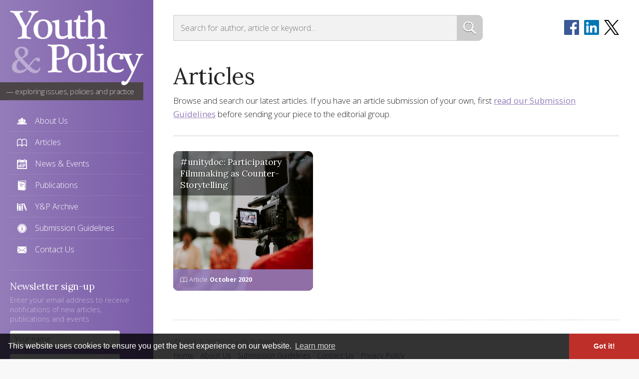

--- FILE ---
content_type: text/html; charset=UTF-8
request_url: https://www.youthandpolicy.org/tag/narrative/
body_size: 6997
content:
<!DOCTYPE html>
<!--[if lt IE 7]><html class="no-js lt-ie9 lt-ie8 lt-ie7" lang="en"><![endif]-->
<!--[if IE 7]><html class="no-js lt-ie9 lt-ie8" lang="en"><![endif]-->
<!--[if IE 8]><html class="no-js lt-ie9" lang="en"><![endif]-->
<!--[if gt IE 8]><!--><html class="no-js" lang="en"><!--<![endif]-->
<head>
<title>Narrative &ndash; Youth &#038; Policy </title>
<meta name="viewport" content="width=device-width, initial-scale=1.0" />
<meta http-equiv="X-UA-Compatible" content="IE=edge" />
<meta charset="utf-8" />
<meta name="robots" content="all" />
<link rel="profile" href="https://purl.org/uF/hCard/1.0/" />
<link rel="profile" href="https://purl.org/uF/rel-tag/1.0/" />
<link href="https://www.youthandpolicy.org/wp-content/themes/migration/favicon.ico" type="image/x-icon" rel="shortcut icon" />
<link href="https://fonts.googleapis.com/css?family=Lora:400,700%7COpen+Sans:300,400,700" rel="stylesheet" />
<!-- BEGIN Metadata added by the Add-Meta-Tags WordPress plugin -->
<meta name="description" content="Content tagged with Narrative." />
<meta property="og:type" content="website" />
<meta property="og:site_name" content="Youth &amp; Policy" />
<meta property="og:title" content="Narrative" />
<meta property="og:url" content="https://www.youthandpolicy.org/tag/narrative/" />
<meta property="og:description" content="Content tagged with Narrative." />
<meta property="og:locale" content="en_GB" />
<meta name="twitter:card" content="summary_large_image" />
<meta name="twitter:creator" content="@YouthandPolicy" />
<meta name="twitter:site" content="@YouthandPolicy" />
<meta name="twitter:title" content="Narrative" />
<meta name="twitter:description" content="Content tagged with Narrative." />
<!-- END Metadata added by the Add-Meta-Tags WordPress plugin -->
<meta name='robots' content='max-image-preview:large' />
<style>img:is([sizes="auto" i], [sizes^="auto," i]) { contain-intrinsic-size: 3000px 1500px }</style>
<link rel="alternate" type="application/rss+xml" title="Youth &amp; Policy &raquo; Narrative Tag Feed" href="https://www.youthandpolicy.org/tag/narrative/feed/" />
<!-- <link rel='stylesheet' id='wp-block-library-css' href='https://www.youthandpolicy.org/wp-includes/css/dist/block-library/style.min.css?ver=6.8.3' type='text/css' media='all' /> -->
<link rel="stylesheet" type="text/css" href="//www.youthandpolicy.org/wp-content/cache/wpfc-minified/dsexa6ca/7x5hv.css" media="all"/>
<style id='classic-theme-styles-inline-css' type='text/css'>
/*! This file is auto-generated */
.wp-block-button__link{color:#fff;background-color:#32373c;border-radius:9999px;box-shadow:none;text-decoration:none;padding:calc(.667em + 2px) calc(1.333em + 2px);font-size:1.125em}.wp-block-file__button{background:#32373c;color:#fff;text-decoration:none}
</style>
<style id='global-styles-inline-css' type='text/css'>
:root{--wp--preset--aspect-ratio--square: 1;--wp--preset--aspect-ratio--4-3: 4/3;--wp--preset--aspect-ratio--3-4: 3/4;--wp--preset--aspect-ratio--3-2: 3/2;--wp--preset--aspect-ratio--2-3: 2/3;--wp--preset--aspect-ratio--16-9: 16/9;--wp--preset--aspect-ratio--9-16: 9/16;--wp--preset--color--black: #000000;--wp--preset--color--cyan-bluish-gray: #abb8c3;--wp--preset--color--white: #ffffff;--wp--preset--color--pale-pink: #f78da7;--wp--preset--color--vivid-red: #cf2e2e;--wp--preset--color--luminous-vivid-orange: #ff6900;--wp--preset--color--luminous-vivid-amber: #fcb900;--wp--preset--color--light-green-cyan: #7bdcb5;--wp--preset--color--vivid-green-cyan: #00d084;--wp--preset--color--pale-cyan-blue: #8ed1fc;--wp--preset--color--vivid-cyan-blue: #0693e3;--wp--preset--color--vivid-purple: #9b51e0;--wp--preset--gradient--vivid-cyan-blue-to-vivid-purple: linear-gradient(135deg,rgba(6,147,227,1) 0%,rgb(155,81,224) 100%);--wp--preset--gradient--light-green-cyan-to-vivid-green-cyan: linear-gradient(135deg,rgb(122,220,180) 0%,rgb(0,208,130) 100%);--wp--preset--gradient--luminous-vivid-amber-to-luminous-vivid-orange: linear-gradient(135deg,rgba(252,185,0,1) 0%,rgba(255,105,0,1) 100%);--wp--preset--gradient--luminous-vivid-orange-to-vivid-red: linear-gradient(135deg,rgba(255,105,0,1) 0%,rgb(207,46,46) 100%);--wp--preset--gradient--very-light-gray-to-cyan-bluish-gray: linear-gradient(135deg,rgb(238,238,238) 0%,rgb(169,184,195) 100%);--wp--preset--gradient--cool-to-warm-spectrum: linear-gradient(135deg,rgb(74,234,220) 0%,rgb(151,120,209) 20%,rgb(207,42,186) 40%,rgb(238,44,130) 60%,rgb(251,105,98) 80%,rgb(254,248,76) 100%);--wp--preset--gradient--blush-light-purple: linear-gradient(135deg,rgb(255,206,236) 0%,rgb(152,150,240) 100%);--wp--preset--gradient--blush-bordeaux: linear-gradient(135deg,rgb(254,205,165) 0%,rgb(254,45,45) 50%,rgb(107,0,62) 100%);--wp--preset--gradient--luminous-dusk: linear-gradient(135deg,rgb(255,203,112) 0%,rgb(199,81,192) 50%,rgb(65,88,208) 100%);--wp--preset--gradient--pale-ocean: linear-gradient(135deg,rgb(255,245,203) 0%,rgb(182,227,212) 50%,rgb(51,167,181) 100%);--wp--preset--gradient--electric-grass: linear-gradient(135deg,rgb(202,248,128) 0%,rgb(113,206,126) 100%);--wp--preset--gradient--midnight: linear-gradient(135deg,rgb(2,3,129) 0%,rgb(40,116,252) 100%);--wp--preset--font-size--small: 13px;--wp--preset--font-size--medium: 20px;--wp--preset--font-size--large: 36px;--wp--preset--font-size--x-large: 42px;--wp--preset--spacing--20: 0.44rem;--wp--preset--spacing--30: 0.67rem;--wp--preset--spacing--40: 1rem;--wp--preset--spacing--50: 1.5rem;--wp--preset--spacing--60: 2.25rem;--wp--preset--spacing--70: 3.38rem;--wp--preset--spacing--80: 5.06rem;--wp--preset--shadow--natural: 6px 6px 9px rgba(0, 0, 0, 0.2);--wp--preset--shadow--deep: 12px 12px 50px rgba(0, 0, 0, 0.4);--wp--preset--shadow--sharp: 6px 6px 0px rgba(0, 0, 0, 0.2);--wp--preset--shadow--outlined: 6px 6px 0px -3px rgba(255, 255, 255, 1), 6px 6px rgba(0, 0, 0, 1);--wp--preset--shadow--crisp: 6px 6px 0px rgba(0, 0, 0, 1);}:where(.is-layout-flex){gap: 0.5em;}:where(.is-layout-grid){gap: 0.5em;}body .is-layout-flex{display: flex;}.is-layout-flex{flex-wrap: wrap;align-items: center;}.is-layout-flex > :is(*, div){margin: 0;}body .is-layout-grid{display: grid;}.is-layout-grid > :is(*, div){margin: 0;}:where(.wp-block-columns.is-layout-flex){gap: 2em;}:where(.wp-block-columns.is-layout-grid){gap: 2em;}:where(.wp-block-post-template.is-layout-flex){gap: 1.25em;}:where(.wp-block-post-template.is-layout-grid){gap: 1.25em;}.has-black-color{color: var(--wp--preset--color--black) !important;}.has-cyan-bluish-gray-color{color: var(--wp--preset--color--cyan-bluish-gray) !important;}.has-white-color{color: var(--wp--preset--color--white) !important;}.has-pale-pink-color{color: var(--wp--preset--color--pale-pink) !important;}.has-vivid-red-color{color: var(--wp--preset--color--vivid-red) !important;}.has-luminous-vivid-orange-color{color: var(--wp--preset--color--luminous-vivid-orange) !important;}.has-luminous-vivid-amber-color{color: var(--wp--preset--color--luminous-vivid-amber) !important;}.has-light-green-cyan-color{color: var(--wp--preset--color--light-green-cyan) !important;}.has-vivid-green-cyan-color{color: var(--wp--preset--color--vivid-green-cyan) !important;}.has-pale-cyan-blue-color{color: var(--wp--preset--color--pale-cyan-blue) !important;}.has-vivid-cyan-blue-color{color: var(--wp--preset--color--vivid-cyan-blue) !important;}.has-vivid-purple-color{color: var(--wp--preset--color--vivid-purple) !important;}.has-black-background-color{background-color: var(--wp--preset--color--black) !important;}.has-cyan-bluish-gray-background-color{background-color: var(--wp--preset--color--cyan-bluish-gray) !important;}.has-white-background-color{background-color: var(--wp--preset--color--white) !important;}.has-pale-pink-background-color{background-color: var(--wp--preset--color--pale-pink) !important;}.has-vivid-red-background-color{background-color: var(--wp--preset--color--vivid-red) !important;}.has-luminous-vivid-orange-background-color{background-color: var(--wp--preset--color--luminous-vivid-orange) !important;}.has-luminous-vivid-amber-background-color{background-color: var(--wp--preset--color--luminous-vivid-amber) !important;}.has-light-green-cyan-background-color{background-color: var(--wp--preset--color--light-green-cyan) !important;}.has-vivid-green-cyan-background-color{background-color: var(--wp--preset--color--vivid-green-cyan) !important;}.has-pale-cyan-blue-background-color{background-color: var(--wp--preset--color--pale-cyan-blue) !important;}.has-vivid-cyan-blue-background-color{background-color: var(--wp--preset--color--vivid-cyan-blue) !important;}.has-vivid-purple-background-color{background-color: var(--wp--preset--color--vivid-purple) !important;}.has-black-border-color{border-color: var(--wp--preset--color--black) !important;}.has-cyan-bluish-gray-border-color{border-color: var(--wp--preset--color--cyan-bluish-gray) !important;}.has-white-border-color{border-color: var(--wp--preset--color--white) !important;}.has-pale-pink-border-color{border-color: var(--wp--preset--color--pale-pink) !important;}.has-vivid-red-border-color{border-color: var(--wp--preset--color--vivid-red) !important;}.has-luminous-vivid-orange-border-color{border-color: var(--wp--preset--color--luminous-vivid-orange) !important;}.has-luminous-vivid-amber-border-color{border-color: var(--wp--preset--color--luminous-vivid-amber) !important;}.has-light-green-cyan-border-color{border-color: var(--wp--preset--color--light-green-cyan) !important;}.has-vivid-green-cyan-border-color{border-color: var(--wp--preset--color--vivid-green-cyan) !important;}.has-pale-cyan-blue-border-color{border-color: var(--wp--preset--color--pale-cyan-blue) !important;}.has-vivid-cyan-blue-border-color{border-color: var(--wp--preset--color--vivid-cyan-blue) !important;}.has-vivid-purple-border-color{border-color: var(--wp--preset--color--vivid-purple) !important;}.has-vivid-cyan-blue-to-vivid-purple-gradient-background{background: var(--wp--preset--gradient--vivid-cyan-blue-to-vivid-purple) !important;}.has-light-green-cyan-to-vivid-green-cyan-gradient-background{background: var(--wp--preset--gradient--light-green-cyan-to-vivid-green-cyan) !important;}.has-luminous-vivid-amber-to-luminous-vivid-orange-gradient-background{background: var(--wp--preset--gradient--luminous-vivid-amber-to-luminous-vivid-orange) !important;}.has-luminous-vivid-orange-to-vivid-red-gradient-background{background: var(--wp--preset--gradient--luminous-vivid-orange-to-vivid-red) !important;}.has-very-light-gray-to-cyan-bluish-gray-gradient-background{background: var(--wp--preset--gradient--very-light-gray-to-cyan-bluish-gray) !important;}.has-cool-to-warm-spectrum-gradient-background{background: var(--wp--preset--gradient--cool-to-warm-spectrum) !important;}.has-blush-light-purple-gradient-background{background: var(--wp--preset--gradient--blush-light-purple) !important;}.has-blush-bordeaux-gradient-background{background: var(--wp--preset--gradient--blush-bordeaux) !important;}.has-luminous-dusk-gradient-background{background: var(--wp--preset--gradient--luminous-dusk) !important;}.has-pale-ocean-gradient-background{background: var(--wp--preset--gradient--pale-ocean) !important;}.has-electric-grass-gradient-background{background: var(--wp--preset--gradient--electric-grass) !important;}.has-midnight-gradient-background{background: var(--wp--preset--gradient--midnight) !important;}.has-small-font-size{font-size: var(--wp--preset--font-size--small) !important;}.has-medium-font-size{font-size: var(--wp--preset--font-size--medium) !important;}.has-large-font-size{font-size: var(--wp--preset--font-size--large) !important;}.has-x-large-font-size{font-size: var(--wp--preset--font-size--x-large) !important;}
:where(.wp-block-post-template.is-layout-flex){gap: 1.25em;}:where(.wp-block-post-template.is-layout-grid){gap: 1.25em;}
:where(.wp-block-columns.is-layout-flex){gap: 2em;}:where(.wp-block-columns.is-layout-grid){gap: 2em;}
:root :where(.wp-block-pullquote){font-size: 1.5em;line-height: 1.6;}
</style>
<!-- <link rel='stylesheet' id='contact-form-7-css' href='https://www.youthandpolicy.org/wp-content/plugins/contact-form-7/includes/css/styles.css?ver=6.1.2' type='text/css' media='all' /> -->
<!-- <link rel='stylesheet' id='es-widget-css-css' href='https://www.youthandpolicy.org/wp-content/plugins/email-subscribers/widget/es-widget.css?ver=6.8.3' type='text/css' media='all' /> -->
<!-- <link rel='stylesheet' id='migration-style-css' href='https://www.youthandpolicy.org/wp-content/themes/migration/style.css?ver=6.8.3' type='text/css' media='all' /> -->
<link rel="stylesheet" type="text/css" href="//www.youthandpolicy.org/wp-content/cache/wpfc-minified/q7vl1cex/7x5hv.css" media="all"/>
<script src='//www.youthandpolicy.org/wp-content/cache/wpfc-minified/lplndjo5/7x5hv.js' type="text/javascript"></script>
<!-- <script type="text/javascript" src="https://www.youthandpolicy.org/wp-includes/js/jquery/jquery.min.js?ver=3.7.1" id="jquery-core-js"></script> -->
<!-- <script type="text/javascript" src="https://www.youthandpolicy.org/wp-includes/js/jquery/jquery-migrate.min.js?ver=3.4.1" id="jquery-migrate-js"></script> -->
<link rel="https://api.w.org/" href="https://www.youthandpolicy.org/wp-json/" /><link rel="alternate" title="JSON" type="application/json" href="https://www.youthandpolicy.org/wp-json/wp/v2/tags/61" /><link rel="EditURI" type="application/rsd+xml" title="RSD" href="https://www.youthandpolicy.org/xmlrpc.php?rsd" />
<meta name="generator" content="WordPress 6.8.3" />
<script type="text/javascript">
window._se_plugin_version = '8.1.9';
</script>
<!-- <link rel="stylesheet" href="https://www.youthandpolicy.org/wp-content/themes/migration/css/style.css" media="screen" /> -->
<!-- <link rel="stylesheet" href="https://www.youthandpolicy.org/wp-content/themes/migration/css/theme-mobile.css" media="screen" /> -->
<link rel="stylesheet" type="text/css" href="//www.youthandpolicy.org/wp-content/cache/wpfc-minified/2znc42lo/7x5hv.css" media="screen"/>
<!-- <link rel="stylesheet" href="https://www.youthandpolicy.org/wp-content/themes/migration/css/theme-print.css" media="print" /> -->
<link rel="stylesheet" type="text/css" href="//www.youthandpolicy.org/wp-content/cache/wpfc-minified/7lphnh4i/7x5hv.css" media="print"/>
<script src="//ajax.googleapis.com/ajax/libs/jquery/1.8.2/jquery.min.js"></script>
<script src='//www.youthandpolicy.org/wp-content/cache/wpfc-minified/qgvis12e/7x5hv.js' type="text/javascript"></script>
<!-- <script src="https://www.youthandpolicy.org/wp-content/themes/migration/js/libs/modernizr.js"></script> -->
<!-- <script src="https://www.youthandpolicy.org/wp-content/themes/migration/js/jquery.smoothscroll.js"></script> -->
<!-- <script src="https://www.youthandpolicy.org/wp-content/themes/migration/js/jquery.easing.min.js"></script> -->
<!-- <script src="https://www.youthandpolicy.org/wp-content/themes/migration/js/funcs.js"></script> -->
<!--[if lt IE 9]>
<script src="https://html5shim.googlecode.com/svn/trunk/html5.js"></script>
<![endif]-->
<link rel="stylesheet" href="//cdnjs.cloudflare.com/ajax/libs/cookieconsent2/3.0.3/cookieconsent.min.css" />
<script src="//cdnjs.cloudflare.com/ajax/libs/cookieconsent2/3.0.3/cookieconsent.min.js"></script>
<script>
window.addEventListener("load", function(){
window.cookieconsent.initialise({
"palette": {
"popup": {
"background": "rgba(0,0,0,0.8)"
},
"button": {
"background": "#bf2f2a"
}
},
"theme": "edgeless",
"content": {
"href": "https://www.youthandpolicy.org/privacy-policy"
}
})});
</script>
</head>
<body data-rsssl=1 id="generic" class="archive tag tag-narrative tag-61 wp-theme-migration">
<div class="skip"><a href="#skip" accesskey="s">Skip to content &#8595;</a></div>
<div class="container clearfix" id="top">
<div id="main-content_holder">
<aside id="aside">
<header id="header">
<div class="container cont-header clearfix">
<a href="https://www.youthandpolicy.org/" title="Back to homepage"><img src="https://www.youthandpolicy.org/wp-content/themes/migration/img/logo.png" alt="Youth &amp; Policy" /></a>
<h1>Title of the Website</h1>
<p class="tagline">&mdash; Exploring issues, policies and practice</p>
</div>
</header>
<nav id="nav">
<div class="container cont-nav clearfix">
<button type="button" id="navslide"></button>
<div class="nav">
<ul id="sf-menu" class="clearfix"><li id="menu-item-5" class="menu-item menu-item-type-post_type menu-item-object-page menu-item-5"><a href="https://www.youthandpolicy.org/about-us/">About Us</a></li>
<li id="menu-item-42" class="menu-item menu-item-type-post_type_archive menu-item-object-articles menu-item-42"><a href="https://www.youthandpolicy.org/articles/">Articles</a></li>
<li id="menu-item-49" class="menu-item menu-item-type-post_type_archive menu-item-object-yp_event menu-item-49"><a href="https://www.youthandpolicy.org/news-and-events/">News &#038; Events</a></li>
<li id="menu-item-51" class="menu-item menu-item-type-post_type_archive menu-item-object-yp_publications menu-item-51"><a href="https://www.youthandpolicy.org/publications/">Publications</a></li>
<li id="menu-item-113" class="menu-item menu-item-type-post_type_archive menu-item-object-yp_archive menu-item-113"><a href="https://www.youthandpolicy.org/y-and-p-archive/">Y&#038;P Archive</a></li>
<li id="menu-item-23" class="menu-item menu-item-type-post_type menu-item-object-page menu-item-23"><a href="https://www.youthandpolicy.org/submission-guidelines/">Submission Guidelines</a></li>
<li id="menu-item-22" class="menu-item menu-item-type-post_type menu-item-object-page menu-item-22"><a href="https://www.youthandpolicy.org/contact-us/">Contact Us</a></li>
</ul>						</div>
</div>
</nav>
<button type="button" id="pull"></button>
<div id="subscribe-form" class="pull-outs">
<h5>Newsletter sign-up</h5>
<p>Enter your email address to receive notifications of new articles, publications and events</p>
<div class="es_form_container">
<form class="es_shortcode_form" data-es_form_id="es_shortcode_form">
<div class="es_lablebox">
<!--<label class="es_shortcode_form_name">Name</label>-->
</div>
<div class="es_textbox">
<input type="text" id="es_txt_name" class="es_textbox_class" name="es_txt_name" value="" maxlength="60" placeholder="Your name" />
</div>
<div class="es_lablebox">
<!--<label class="es_shortcode_form_email">Email *</label>-->
</div>
<div class="es_textbox">
<input type="email" id="es_txt_email" class="es_textbox_class" name="es_txt_email" value="" maxlength="60" required placeholder="Email address" />
</div>
<div class="es_button">
<input type="submit" id="es_txt_button" class="es_textbox_button es_submit_button" name="es_txt_button" value="Subscribe">
</div>
<div class="es_msg" id="es_shortcode_msg">
<span id="es_msg"></span>
</div>
<input type="hidden" id="es_txt_group" name="es_txt_group" value="Public">
<input type="hidden" name="es-subscribe" id="es-subscribe" value="6b2f514da6"/>
<label style="position:absolute;top:-99999px;left:-99999px;z-index:-99;"><input type="text" name="es_hp_3f846df3b2" class="es_required_field" tabindex="-1" autocomplete="off"/></label>
</form>
</div>
</div>
<div class="pull-outs pull-outs-paypal">
<h5>Donate</h5>
<p>Youth & Policy is run voluntarily on a non-profit basis. If you would like to support our work, you can donate below.</p>
<form action="https://www.paypal.com/cgi-bin/webscr" method="post" target="_top">
<input type="hidden" name="cmd" value="_s-xclick" />
<input type="hidden" name="hosted_button_id" value="X5N829P3GAARQ" />
<input type="image" src="https://www.paypalobjects.com/webstatic/mktg/merchant_portal/button/donate.en.png" name="submit" alt="PayPal – The safer, easier way to pay online!" />
<img alt="" src="https://www.paypalobjects.com/en_GB/i/scr/pixel.gif" width="1" height="1" />
</form>
</div>
<div id="cta-submissions" class="pull-outs">
<h5>Have an article submission?</h5>
<p>The editorial group welcomes the submission of unsolicited manuscripts relevant to the aims and purposes of the journal.</p>
<p><a href="https://www.youthandpolicy.org/submission-guidelines/">Read our Submission Guidelines</a></p>
</div>
</aside>
<div class="main-content">
<form action="https://www.youthandpolicy.org" class="navbar-form" method="get">
<div class="input-group">
<input type="text" class="form-control" placeholder="Search for author, article or keyword..." name="s" id="srch-term" />
<div class="input-group-btn">
<button class="btn btn-default" type="submit"><i class="glyphicon glyphicon-search"></i></button>
</div>
</div>
</form>
<div id="social-links">
<a href="https://twitter.com/YouthandPolicy" rel="external nofollow" target="_blank"><img src="https://www.youthandpolicy.org/wp-content/themes/migration/img/svg/icon-x.svg" alt="" /></a>
<a href="https://www.linkedin.com/company/youth-and-policy" rel="external nofollow" target="_blank"><img src="https://www.youthandpolicy.org/wp-content/themes/migration/img/svg/icon-linkedin.svg" alt="" /></a>
<a href="https://www.facebook.com/YouthandPolicy/" rel="external nofollow" target="_blank"><img src="https://www.youthandpolicy.org/wp-content/themes/migration/img/svg/icon-facebook.svg" alt="" /></a>
</div>
<main class="blog-single" id="skip">
<div class="post-1338 articles type-articles status-publish has-post-thumbnail hentry category-standard tag-counter-storytelling tag-evaluation tag-filmmaking tag-narrative tag-racialisation tag-stereotyping">
<!--<img width="500" height="500" src="https://www.youthandpolicy.org/wp-content/uploads/2020/10/samantha-borges-fBwNDRgig_w-unsplash-500x500.jpg" class="attachment-post-thumbnail size-post-thumbnail wp-post-image" alt="" decoding="async" fetchpriority="high" srcset="https://www.youthandpolicy.org/wp-content/uploads/2020/10/samantha-borges-fBwNDRgig_w-unsplash-500x500.jpg 500w, https://www.youthandpolicy.org/wp-content/uploads/2020/10/samantha-borges-fBwNDRgig_w-unsplash-150x150.jpg 150w, https://www.youthandpolicy.org/wp-content/uploads/2020/10/samantha-borges-fBwNDRgig_w-unsplash-300x300.jpg 300w, https://www.youthandpolicy.org/wp-content/uploads/2020/10/samantha-borges-fBwNDRgig_w-unsplash-768x768.jpg 768w, https://www.youthandpolicy.org/wp-content/uploads/2020/10/samantha-borges-fBwNDRgig_w-unsplash-1024x1024.jpg 1024w" sizes="(max-width: 500px) 100vw, 500px" />-->
<h2>Articles</h2>
<p>Browse and search our latest articles. If you have an article submission of your own, first <a href="https://www.youthandpolicy.org/submission-guidelines/">read our Submission Guidelines</a> before sending your piece to the editorial group.</p>
<div class="line" role="separator"></div>
<div class="intro-block typ-01">
<a href="https://www.youthandpolicy.org/articles/unitydoc/">
<h3>#unitydoc: Participatory Filmmaking as Counter-Storytelling</h3>
<img width="500" height="500" src="https://www.youthandpolicy.org/wp-content/uploads/2020/10/samantha-borges-fBwNDRgig_w-unsplash-500x500.jpg" class="attachment-post-thumbnail size-post-thumbnail wp-post-image" alt="" decoding="async" srcset="https://www.youthandpolicy.org/wp-content/uploads/2020/10/samantha-borges-fBwNDRgig_w-unsplash-500x500.jpg 500w, https://www.youthandpolicy.org/wp-content/uploads/2020/10/samantha-borges-fBwNDRgig_w-unsplash-150x150.jpg 150w, https://www.youthandpolicy.org/wp-content/uploads/2020/10/samantha-borges-fBwNDRgig_w-unsplash-300x300.jpg 300w, https://www.youthandpolicy.org/wp-content/uploads/2020/10/samantha-borges-fBwNDRgig_w-unsplash-768x768.jpg 768w, https://www.youthandpolicy.org/wp-content/uploads/2020/10/samantha-borges-fBwNDRgig_w-unsplash-1024x1024.jpg 1024w" sizes="(max-width: 500px) 100vw, 500px" />			
<p><span class="data">Article:</span> <strong>October 2020</strong></p>
</a>
</div>
</div>
</main>

<footer id="footer">
<p>&#169; 2017-2026 Youth &amp; Policy</p>
<div class="menu-footer-menu-container"><ul id="menu-footer-menu" class="menu"><li id="menu-item-1094" class="menu-item menu-item-type-post_type menu-item-object-page menu-item-home menu-item-1094"><a href="https://www.youthandpolicy.org/">Home</a></li>
<li id="menu-item-1093" class="menu-item menu-item-type-post_type menu-item-object-page menu-item-1093"><a href="https://www.youthandpolicy.org/about-us/">About Us</a></li>
<li id="menu-item-1092" class="menu-item menu-item-type-post_type menu-item-object-page menu-item-1092"><a href="https://www.youthandpolicy.org/submission-guidelines/">Submission Guidelines</a></li>
<li id="menu-item-1091" class="menu-item menu-item-type-post_type menu-item-object-page menu-item-1091"><a href="https://www.youthandpolicy.org/contact-us/">Contact Us</a></li>
<li id="menu-item-1090" class="menu-item menu-item-type-post_type menu-item-object-page menu-item-1090"><a href="https://www.youthandpolicy.org/privacy-policy/">Privacy Policy</a></li>
</ul></div>					<p><a href="https://www.satur9.co.uk/" rel="external nofollow noreferrer" target="_blank" id="❤">Website by Satur9</a></p>
</footer>
</div>
</div>
</div>
<div id="top-link"><a href="#header">Back to top</a></div>
<script type="speculationrules">
{"prefetch":[{"source":"document","where":{"and":[{"href_matches":"\/*"},{"not":{"href_matches":["\/wp-*.php","\/wp-admin\/*","\/wp-content\/uploads\/*","\/wp-content\/*","\/wp-content\/plugins\/*","\/wp-content\/themes\/migration\/*","\/*\\?(.+)"]}},{"not":{"selector_matches":"a[rel~=\"nofollow\"]"}},{"not":{"selector_matches":".no-prefetch, .no-prefetch a"}}]},"eagerness":"conservative"}]}
</script>
<script type="text/javascript" src="https://www.youthandpolicy.org/wp-includes/js/dist/hooks.min.js?ver=4d63a3d491d11ffd8ac6" id="wp-hooks-js"></script>
<script type="text/javascript" src="https://www.youthandpolicy.org/wp-includes/js/dist/i18n.min.js?ver=5e580eb46a90c2b997e6" id="wp-i18n-js"></script>
<script type="text/javascript" id="wp-i18n-js-after">
/* <![CDATA[ */
wp.i18n.setLocaleData( { 'text direction\u0004ltr': [ 'ltr' ] } );
/* ]]> */
</script>
<script type="text/javascript" src="https://www.youthandpolicy.org/wp-content/plugins/contact-form-7/includes/swv/js/index.js?ver=6.1.2" id="swv-js"></script>
<script type="text/javascript" id="contact-form-7-js-translations">
/* <![CDATA[ */
( function( domain, translations ) {
var localeData = translations.locale_data[ domain ] || translations.locale_data.messages;
localeData[""].domain = domain;
wp.i18n.setLocaleData( localeData, domain );
} )( "contact-form-7", {"translation-revision-date":"2024-05-21 11:58:24+0000","generator":"GlotPress\/4.0.1","domain":"messages","locale_data":{"messages":{"":{"domain":"messages","plural-forms":"nplurals=2; plural=n != 1;","lang":"en_GB"},"Error:":["Error:"]}},"comment":{"reference":"includes\/js\/index.js"}} );
/* ]]> */
</script>
<script type="text/javascript" id="contact-form-7-js-before">
/* <![CDATA[ */
var wpcf7 = {
"api": {
"root": "https:\/\/www.youthandpolicy.org\/wp-json\/",
"namespace": "contact-form-7\/v1"
}
};
/* ]]> */
</script>
<script type="text/javascript" src="https://www.youthandpolicy.org/wp-content/plugins/contact-form-7/includes/js/index.js?ver=6.1.2" id="contact-form-7-js"></script>
<script type="text/javascript" id="es-widget-page-js-extra">
/* <![CDATA[ */
var es_widget_page_notices = {"es_email_notice":"Please enter email address","es_rate_limit_notice":"You need to wait for sometime before subscribing again","es_success_message":"Successfully Subscribed.","es_success_notice":"Your subscription was successful! Kindly check your mailbox and confirm your subscription. If you don't see the email within a few minutes, check the spam\/junk folder.","es_email_exists":"Email Address already exists!","es_error":"Oops.. Unexpected error occurred.","es_invalid_email":"Invalid email address","es_try_later":"Please try after some time","es_ajax_url":"https:\/\/www.youthandpolicy.org\/wp-admin\/admin-ajax.php"};
/* ]]> */
</script>
<script type="text/javascript" src="https://www.youthandpolicy.org/wp-content/plugins/email-subscribers/widget/es-widget-page.js?ver=6.8.3" id="es-widget-page-js"></script>
<script type="text/javascript" src="https://www.google.com/recaptcha/api.js?render=6Ldz15IUAAAAAPXMZXhlwrU9prh2I7Vn0JsBTu3E&amp;ver=3.0" id="google-recaptcha-js"></script>
<script type="text/javascript" src="https://www.youthandpolicy.org/wp-includes/js/dist/vendor/wp-polyfill.min.js?ver=3.15.0" id="wp-polyfill-js"></script>
<script type="text/javascript" id="wpcf7-recaptcha-js-before">
/* <![CDATA[ */
var wpcf7_recaptcha = {
"sitekey": "6Ldz15IUAAAAAPXMZXhlwrU9prh2I7Vn0JsBTu3E",
"actions": {
"homepage": "homepage",
"contactform": "contactform"
}
};
/* ]]> */
</script>
<script type="text/javascript" src="https://www.youthandpolicy.org/wp-content/plugins/contact-form-7/modules/recaptcha/index.js?ver=6.1.2" id="wpcf7-recaptcha-js"></script>
<script src="https://www.youthandpolicy.org/wp-content/themes/migration/js/tracker.js"></script>
</body>
</html><!-- WP Fastest Cache file was created in 0.239 seconds, on 9th Jan 2026 @ 11:05 pm -->

--- FILE ---
content_type: text/html; charset=utf-8
request_url: https://www.google.com/recaptcha/api2/anchor?ar=1&k=6Ldz15IUAAAAAPXMZXhlwrU9prh2I7Vn0JsBTu3E&co=aHR0cHM6Ly93d3cueW91dGhhbmRwb2xpY3kub3JnOjQ0Mw..&hl=en&v=PoyoqOPhxBO7pBk68S4YbpHZ&size=invisible&anchor-ms=20000&execute-ms=30000&cb=ot9jrtrj8a6l
body_size: 48730
content:
<!DOCTYPE HTML><html dir="ltr" lang="en"><head><meta http-equiv="Content-Type" content="text/html; charset=UTF-8">
<meta http-equiv="X-UA-Compatible" content="IE=edge">
<title>reCAPTCHA</title>
<style type="text/css">
/* cyrillic-ext */
@font-face {
  font-family: 'Roboto';
  font-style: normal;
  font-weight: 400;
  font-stretch: 100%;
  src: url(//fonts.gstatic.com/s/roboto/v48/KFO7CnqEu92Fr1ME7kSn66aGLdTylUAMa3GUBHMdazTgWw.woff2) format('woff2');
  unicode-range: U+0460-052F, U+1C80-1C8A, U+20B4, U+2DE0-2DFF, U+A640-A69F, U+FE2E-FE2F;
}
/* cyrillic */
@font-face {
  font-family: 'Roboto';
  font-style: normal;
  font-weight: 400;
  font-stretch: 100%;
  src: url(//fonts.gstatic.com/s/roboto/v48/KFO7CnqEu92Fr1ME7kSn66aGLdTylUAMa3iUBHMdazTgWw.woff2) format('woff2');
  unicode-range: U+0301, U+0400-045F, U+0490-0491, U+04B0-04B1, U+2116;
}
/* greek-ext */
@font-face {
  font-family: 'Roboto';
  font-style: normal;
  font-weight: 400;
  font-stretch: 100%;
  src: url(//fonts.gstatic.com/s/roboto/v48/KFO7CnqEu92Fr1ME7kSn66aGLdTylUAMa3CUBHMdazTgWw.woff2) format('woff2');
  unicode-range: U+1F00-1FFF;
}
/* greek */
@font-face {
  font-family: 'Roboto';
  font-style: normal;
  font-weight: 400;
  font-stretch: 100%;
  src: url(//fonts.gstatic.com/s/roboto/v48/KFO7CnqEu92Fr1ME7kSn66aGLdTylUAMa3-UBHMdazTgWw.woff2) format('woff2');
  unicode-range: U+0370-0377, U+037A-037F, U+0384-038A, U+038C, U+038E-03A1, U+03A3-03FF;
}
/* math */
@font-face {
  font-family: 'Roboto';
  font-style: normal;
  font-weight: 400;
  font-stretch: 100%;
  src: url(//fonts.gstatic.com/s/roboto/v48/KFO7CnqEu92Fr1ME7kSn66aGLdTylUAMawCUBHMdazTgWw.woff2) format('woff2');
  unicode-range: U+0302-0303, U+0305, U+0307-0308, U+0310, U+0312, U+0315, U+031A, U+0326-0327, U+032C, U+032F-0330, U+0332-0333, U+0338, U+033A, U+0346, U+034D, U+0391-03A1, U+03A3-03A9, U+03B1-03C9, U+03D1, U+03D5-03D6, U+03F0-03F1, U+03F4-03F5, U+2016-2017, U+2034-2038, U+203C, U+2040, U+2043, U+2047, U+2050, U+2057, U+205F, U+2070-2071, U+2074-208E, U+2090-209C, U+20D0-20DC, U+20E1, U+20E5-20EF, U+2100-2112, U+2114-2115, U+2117-2121, U+2123-214F, U+2190, U+2192, U+2194-21AE, U+21B0-21E5, U+21F1-21F2, U+21F4-2211, U+2213-2214, U+2216-22FF, U+2308-230B, U+2310, U+2319, U+231C-2321, U+2336-237A, U+237C, U+2395, U+239B-23B7, U+23D0, U+23DC-23E1, U+2474-2475, U+25AF, U+25B3, U+25B7, U+25BD, U+25C1, U+25CA, U+25CC, U+25FB, U+266D-266F, U+27C0-27FF, U+2900-2AFF, U+2B0E-2B11, U+2B30-2B4C, U+2BFE, U+3030, U+FF5B, U+FF5D, U+1D400-1D7FF, U+1EE00-1EEFF;
}
/* symbols */
@font-face {
  font-family: 'Roboto';
  font-style: normal;
  font-weight: 400;
  font-stretch: 100%;
  src: url(//fonts.gstatic.com/s/roboto/v48/KFO7CnqEu92Fr1ME7kSn66aGLdTylUAMaxKUBHMdazTgWw.woff2) format('woff2');
  unicode-range: U+0001-000C, U+000E-001F, U+007F-009F, U+20DD-20E0, U+20E2-20E4, U+2150-218F, U+2190, U+2192, U+2194-2199, U+21AF, U+21E6-21F0, U+21F3, U+2218-2219, U+2299, U+22C4-22C6, U+2300-243F, U+2440-244A, U+2460-24FF, U+25A0-27BF, U+2800-28FF, U+2921-2922, U+2981, U+29BF, U+29EB, U+2B00-2BFF, U+4DC0-4DFF, U+FFF9-FFFB, U+10140-1018E, U+10190-1019C, U+101A0, U+101D0-101FD, U+102E0-102FB, U+10E60-10E7E, U+1D2C0-1D2D3, U+1D2E0-1D37F, U+1F000-1F0FF, U+1F100-1F1AD, U+1F1E6-1F1FF, U+1F30D-1F30F, U+1F315, U+1F31C, U+1F31E, U+1F320-1F32C, U+1F336, U+1F378, U+1F37D, U+1F382, U+1F393-1F39F, U+1F3A7-1F3A8, U+1F3AC-1F3AF, U+1F3C2, U+1F3C4-1F3C6, U+1F3CA-1F3CE, U+1F3D4-1F3E0, U+1F3ED, U+1F3F1-1F3F3, U+1F3F5-1F3F7, U+1F408, U+1F415, U+1F41F, U+1F426, U+1F43F, U+1F441-1F442, U+1F444, U+1F446-1F449, U+1F44C-1F44E, U+1F453, U+1F46A, U+1F47D, U+1F4A3, U+1F4B0, U+1F4B3, U+1F4B9, U+1F4BB, U+1F4BF, U+1F4C8-1F4CB, U+1F4D6, U+1F4DA, U+1F4DF, U+1F4E3-1F4E6, U+1F4EA-1F4ED, U+1F4F7, U+1F4F9-1F4FB, U+1F4FD-1F4FE, U+1F503, U+1F507-1F50B, U+1F50D, U+1F512-1F513, U+1F53E-1F54A, U+1F54F-1F5FA, U+1F610, U+1F650-1F67F, U+1F687, U+1F68D, U+1F691, U+1F694, U+1F698, U+1F6AD, U+1F6B2, U+1F6B9-1F6BA, U+1F6BC, U+1F6C6-1F6CF, U+1F6D3-1F6D7, U+1F6E0-1F6EA, U+1F6F0-1F6F3, U+1F6F7-1F6FC, U+1F700-1F7FF, U+1F800-1F80B, U+1F810-1F847, U+1F850-1F859, U+1F860-1F887, U+1F890-1F8AD, U+1F8B0-1F8BB, U+1F8C0-1F8C1, U+1F900-1F90B, U+1F93B, U+1F946, U+1F984, U+1F996, U+1F9E9, U+1FA00-1FA6F, U+1FA70-1FA7C, U+1FA80-1FA89, U+1FA8F-1FAC6, U+1FACE-1FADC, U+1FADF-1FAE9, U+1FAF0-1FAF8, U+1FB00-1FBFF;
}
/* vietnamese */
@font-face {
  font-family: 'Roboto';
  font-style: normal;
  font-weight: 400;
  font-stretch: 100%;
  src: url(//fonts.gstatic.com/s/roboto/v48/KFO7CnqEu92Fr1ME7kSn66aGLdTylUAMa3OUBHMdazTgWw.woff2) format('woff2');
  unicode-range: U+0102-0103, U+0110-0111, U+0128-0129, U+0168-0169, U+01A0-01A1, U+01AF-01B0, U+0300-0301, U+0303-0304, U+0308-0309, U+0323, U+0329, U+1EA0-1EF9, U+20AB;
}
/* latin-ext */
@font-face {
  font-family: 'Roboto';
  font-style: normal;
  font-weight: 400;
  font-stretch: 100%;
  src: url(//fonts.gstatic.com/s/roboto/v48/KFO7CnqEu92Fr1ME7kSn66aGLdTylUAMa3KUBHMdazTgWw.woff2) format('woff2');
  unicode-range: U+0100-02BA, U+02BD-02C5, U+02C7-02CC, U+02CE-02D7, U+02DD-02FF, U+0304, U+0308, U+0329, U+1D00-1DBF, U+1E00-1E9F, U+1EF2-1EFF, U+2020, U+20A0-20AB, U+20AD-20C0, U+2113, U+2C60-2C7F, U+A720-A7FF;
}
/* latin */
@font-face {
  font-family: 'Roboto';
  font-style: normal;
  font-weight: 400;
  font-stretch: 100%;
  src: url(//fonts.gstatic.com/s/roboto/v48/KFO7CnqEu92Fr1ME7kSn66aGLdTylUAMa3yUBHMdazQ.woff2) format('woff2');
  unicode-range: U+0000-00FF, U+0131, U+0152-0153, U+02BB-02BC, U+02C6, U+02DA, U+02DC, U+0304, U+0308, U+0329, U+2000-206F, U+20AC, U+2122, U+2191, U+2193, U+2212, U+2215, U+FEFF, U+FFFD;
}
/* cyrillic-ext */
@font-face {
  font-family: 'Roboto';
  font-style: normal;
  font-weight: 500;
  font-stretch: 100%;
  src: url(//fonts.gstatic.com/s/roboto/v48/KFO7CnqEu92Fr1ME7kSn66aGLdTylUAMa3GUBHMdazTgWw.woff2) format('woff2');
  unicode-range: U+0460-052F, U+1C80-1C8A, U+20B4, U+2DE0-2DFF, U+A640-A69F, U+FE2E-FE2F;
}
/* cyrillic */
@font-face {
  font-family: 'Roboto';
  font-style: normal;
  font-weight: 500;
  font-stretch: 100%;
  src: url(//fonts.gstatic.com/s/roboto/v48/KFO7CnqEu92Fr1ME7kSn66aGLdTylUAMa3iUBHMdazTgWw.woff2) format('woff2');
  unicode-range: U+0301, U+0400-045F, U+0490-0491, U+04B0-04B1, U+2116;
}
/* greek-ext */
@font-face {
  font-family: 'Roboto';
  font-style: normal;
  font-weight: 500;
  font-stretch: 100%;
  src: url(//fonts.gstatic.com/s/roboto/v48/KFO7CnqEu92Fr1ME7kSn66aGLdTylUAMa3CUBHMdazTgWw.woff2) format('woff2');
  unicode-range: U+1F00-1FFF;
}
/* greek */
@font-face {
  font-family: 'Roboto';
  font-style: normal;
  font-weight: 500;
  font-stretch: 100%;
  src: url(//fonts.gstatic.com/s/roboto/v48/KFO7CnqEu92Fr1ME7kSn66aGLdTylUAMa3-UBHMdazTgWw.woff2) format('woff2');
  unicode-range: U+0370-0377, U+037A-037F, U+0384-038A, U+038C, U+038E-03A1, U+03A3-03FF;
}
/* math */
@font-face {
  font-family: 'Roboto';
  font-style: normal;
  font-weight: 500;
  font-stretch: 100%;
  src: url(//fonts.gstatic.com/s/roboto/v48/KFO7CnqEu92Fr1ME7kSn66aGLdTylUAMawCUBHMdazTgWw.woff2) format('woff2');
  unicode-range: U+0302-0303, U+0305, U+0307-0308, U+0310, U+0312, U+0315, U+031A, U+0326-0327, U+032C, U+032F-0330, U+0332-0333, U+0338, U+033A, U+0346, U+034D, U+0391-03A1, U+03A3-03A9, U+03B1-03C9, U+03D1, U+03D5-03D6, U+03F0-03F1, U+03F4-03F5, U+2016-2017, U+2034-2038, U+203C, U+2040, U+2043, U+2047, U+2050, U+2057, U+205F, U+2070-2071, U+2074-208E, U+2090-209C, U+20D0-20DC, U+20E1, U+20E5-20EF, U+2100-2112, U+2114-2115, U+2117-2121, U+2123-214F, U+2190, U+2192, U+2194-21AE, U+21B0-21E5, U+21F1-21F2, U+21F4-2211, U+2213-2214, U+2216-22FF, U+2308-230B, U+2310, U+2319, U+231C-2321, U+2336-237A, U+237C, U+2395, U+239B-23B7, U+23D0, U+23DC-23E1, U+2474-2475, U+25AF, U+25B3, U+25B7, U+25BD, U+25C1, U+25CA, U+25CC, U+25FB, U+266D-266F, U+27C0-27FF, U+2900-2AFF, U+2B0E-2B11, U+2B30-2B4C, U+2BFE, U+3030, U+FF5B, U+FF5D, U+1D400-1D7FF, U+1EE00-1EEFF;
}
/* symbols */
@font-face {
  font-family: 'Roboto';
  font-style: normal;
  font-weight: 500;
  font-stretch: 100%;
  src: url(//fonts.gstatic.com/s/roboto/v48/KFO7CnqEu92Fr1ME7kSn66aGLdTylUAMaxKUBHMdazTgWw.woff2) format('woff2');
  unicode-range: U+0001-000C, U+000E-001F, U+007F-009F, U+20DD-20E0, U+20E2-20E4, U+2150-218F, U+2190, U+2192, U+2194-2199, U+21AF, U+21E6-21F0, U+21F3, U+2218-2219, U+2299, U+22C4-22C6, U+2300-243F, U+2440-244A, U+2460-24FF, U+25A0-27BF, U+2800-28FF, U+2921-2922, U+2981, U+29BF, U+29EB, U+2B00-2BFF, U+4DC0-4DFF, U+FFF9-FFFB, U+10140-1018E, U+10190-1019C, U+101A0, U+101D0-101FD, U+102E0-102FB, U+10E60-10E7E, U+1D2C0-1D2D3, U+1D2E0-1D37F, U+1F000-1F0FF, U+1F100-1F1AD, U+1F1E6-1F1FF, U+1F30D-1F30F, U+1F315, U+1F31C, U+1F31E, U+1F320-1F32C, U+1F336, U+1F378, U+1F37D, U+1F382, U+1F393-1F39F, U+1F3A7-1F3A8, U+1F3AC-1F3AF, U+1F3C2, U+1F3C4-1F3C6, U+1F3CA-1F3CE, U+1F3D4-1F3E0, U+1F3ED, U+1F3F1-1F3F3, U+1F3F5-1F3F7, U+1F408, U+1F415, U+1F41F, U+1F426, U+1F43F, U+1F441-1F442, U+1F444, U+1F446-1F449, U+1F44C-1F44E, U+1F453, U+1F46A, U+1F47D, U+1F4A3, U+1F4B0, U+1F4B3, U+1F4B9, U+1F4BB, U+1F4BF, U+1F4C8-1F4CB, U+1F4D6, U+1F4DA, U+1F4DF, U+1F4E3-1F4E6, U+1F4EA-1F4ED, U+1F4F7, U+1F4F9-1F4FB, U+1F4FD-1F4FE, U+1F503, U+1F507-1F50B, U+1F50D, U+1F512-1F513, U+1F53E-1F54A, U+1F54F-1F5FA, U+1F610, U+1F650-1F67F, U+1F687, U+1F68D, U+1F691, U+1F694, U+1F698, U+1F6AD, U+1F6B2, U+1F6B9-1F6BA, U+1F6BC, U+1F6C6-1F6CF, U+1F6D3-1F6D7, U+1F6E0-1F6EA, U+1F6F0-1F6F3, U+1F6F7-1F6FC, U+1F700-1F7FF, U+1F800-1F80B, U+1F810-1F847, U+1F850-1F859, U+1F860-1F887, U+1F890-1F8AD, U+1F8B0-1F8BB, U+1F8C0-1F8C1, U+1F900-1F90B, U+1F93B, U+1F946, U+1F984, U+1F996, U+1F9E9, U+1FA00-1FA6F, U+1FA70-1FA7C, U+1FA80-1FA89, U+1FA8F-1FAC6, U+1FACE-1FADC, U+1FADF-1FAE9, U+1FAF0-1FAF8, U+1FB00-1FBFF;
}
/* vietnamese */
@font-face {
  font-family: 'Roboto';
  font-style: normal;
  font-weight: 500;
  font-stretch: 100%;
  src: url(//fonts.gstatic.com/s/roboto/v48/KFO7CnqEu92Fr1ME7kSn66aGLdTylUAMa3OUBHMdazTgWw.woff2) format('woff2');
  unicode-range: U+0102-0103, U+0110-0111, U+0128-0129, U+0168-0169, U+01A0-01A1, U+01AF-01B0, U+0300-0301, U+0303-0304, U+0308-0309, U+0323, U+0329, U+1EA0-1EF9, U+20AB;
}
/* latin-ext */
@font-face {
  font-family: 'Roboto';
  font-style: normal;
  font-weight: 500;
  font-stretch: 100%;
  src: url(//fonts.gstatic.com/s/roboto/v48/KFO7CnqEu92Fr1ME7kSn66aGLdTylUAMa3KUBHMdazTgWw.woff2) format('woff2');
  unicode-range: U+0100-02BA, U+02BD-02C5, U+02C7-02CC, U+02CE-02D7, U+02DD-02FF, U+0304, U+0308, U+0329, U+1D00-1DBF, U+1E00-1E9F, U+1EF2-1EFF, U+2020, U+20A0-20AB, U+20AD-20C0, U+2113, U+2C60-2C7F, U+A720-A7FF;
}
/* latin */
@font-face {
  font-family: 'Roboto';
  font-style: normal;
  font-weight: 500;
  font-stretch: 100%;
  src: url(//fonts.gstatic.com/s/roboto/v48/KFO7CnqEu92Fr1ME7kSn66aGLdTylUAMa3yUBHMdazQ.woff2) format('woff2');
  unicode-range: U+0000-00FF, U+0131, U+0152-0153, U+02BB-02BC, U+02C6, U+02DA, U+02DC, U+0304, U+0308, U+0329, U+2000-206F, U+20AC, U+2122, U+2191, U+2193, U+2212, U+2215, U+FEFF, U+FFFD;
}
/* cyrillic-ext */
@font-face {
  font-family: 'Roboto';
  font-style: normal;
  font-weight: 900;
  font-stretch: 100%;
  src: url(//fonts.gstatic.com/s/roboto/v48/KFO7CnqEu92Fr1ME7kSn66aGLdTylUAMa3GUBHMdazTgWw.woff2) format('woff2');
  unicode-range: U+0460-052F, U+1C80-1C8A, U+20B4, U+2DE0-2DFF, U+A640-A69F, U+FE2E-FE2F;
}
/* cyrillic */
@font-face {
  font-family: 'Roboto';
  font-style: normal;
  font-weight: 900;
  font-stretch: 100%;
  src: url(//fonts.gstatic.com/s/roboto/v48/KFO7CnqEu92Fr1ME7kSn66aGLdTylUAMa3iUBHMdazTgWw.woff2) format('woff2');
  unicode-range: U+0301, U+0400-045F, U+0490-0491, U+04B0-04B1, U+2116;
}
/* greek-ext */
@font-face {
  font-family: 'Roboto';
  font-style: normal;
  font-weight: 900;
  font-stretch: 100%;
  src: url(//fonts.gstatic.com/s/roboto/v48/KFO7CnqEu92Fr1ME7kSn66aGLdTylUAMa3CUBHMdazTgWw.woff2) format('woff2');
  unicode-range: U+1F00-1FFF;
}
/* greek */
@font-face {
  font-family: 'Roboto';
  font-style: normal;
  font-weight: 900;
  font-stretch: 100%;
  src: url(//fonts.gstatic.com/s/roboto/v48/KFO7CnqEu92Fr1ME7kSn66aGLdTylUAMa3-UBHMdazTgWw.woff2) format('woff2');
  unicode-range: U+0370-0377, U+037A-037F, U+0384-038A, U+038C, U+038E-03A1, U+03A3-03FF;
}
/* math */
@font-face {
  font-family: 'Roboto';
  font-style: normal;
  font-weight: 900;
  font-stretch: 100%;
  src: url(//fonts.gstatic.com/s/roboto/v48/KFO7CnqEu92Fr1ME7kSn66aGLdTylUAMawCUBHMdazTgWw.woff2) format('woff2');
  unicode-range: U+0302-0303, U+0305, U+0307-0308, U+0310, U+0312, U+0315, U+031A, U+0326-0327, U+032C, U+032F-0330, U+0332-0333, U+0338, U+033A, U+0346, U+034D, U+0391-03A1, U+03A3-03A9, U+03B1-03C9, U+03D1, U+03D5-03D6, U+03F0-03F1, U+03F4-03F5, U+2016-2017, U+2034-2038, U+203C, U+2040, U+2043, U+2047, U+2050, U+2057, U+205F, U+2070-2071, U+2074-208E, U+2090-209C, U+20D0-20DC, U+20E1, U+20E5-20EF, U+2100-2112, U+2114-2115, U+2117-2121, U+2123-214F, U+2190, U+2192, U+2194-21AE, U+21B0-21E5, U+21F1-21F2, U+21F4-2211, U+2213-2214, U+2216-22FF, U+2308-230B, U+2310, U+2319, U+231C-2321, U+2336-237A, U+237C, U+2395, U+239B-23B7, U+23D0, U+23DC-23E1, U+2474-2475, U+25AF, U+25B3, U+25B7, U+25BD, U+25C1, U+25CA, U+25CC, U+25FB, U+266D-266F, U+27C0-27FF, U+2900-2AFF, U+2B0E-2B11, U+2B30-2B4C, U+2BFE, U+3030, U+FF5B, U+FF5D, U+1D400-1D7FF, U+1EE00-1EEFF;
}
/* symbols */
@font-face {
  font-family: 'Roboto';
  font-style: normal;
  font-weight: 900;
  font-stretch: 100%;
  src: url(//fonts.gstatic.com/s/roboto/v48/KFO7CnqEu92Fr1ME7kSn66aGLdTylUAMaxKUBHMdazTgWw.woff2) format('woff2');
  unicode-range: U+0001-000C, U+000E-001F, U+007F-009F, U+20DD-20E0, U+20E2-20E4, U+2150-218F, U+2190, U+2192, U+2194-2199, U+21AF, U+21E6-21F0, U+21F3, U+2218-2219, U+2299, U+22C4-22C6, U+2300-243F, U+2440-244A, U+2460-24FF, U+25A0-27BF, U+2800-28FF, U+2921-2922, U+2981, U+29BF, U+29EB, U+2B00-2BFF, U+4DC0-4DFF, U+FFF9-FFFB, U+10140-1018E, U+10190-1019C, U+101A0, U+101D0-101FD, U+102E0-102FB, U+10E60-10E7E, U+1D2C0-1D2D3, U+1D2E0-1D37F, U+1F000-1F0FF, U+1F100-1F1AD, U+1F1E6-1F1FF, U+1F30D-1F30F, U+1F315, U+1F31C, U+1F31E, U+1F320-1F32C, U+1F336, U+1F378, U+1F37D, U+1F382, U+1F393-1F39F, U+1F3A7-1F3A8, U+1F3AC-1F3AF, U+1F3C2, U+1F3C4-1F3C6, U+1F3CA-1F3CE, U+1F3D4-1F3E0, U+1F3ED, U+1F3F1-1F3F3, U+1F3F5-1F3F7, U+1F408, U+1F415, U+1F41F, U+1F426, U+1F43F, U+1F441-1F442, U+1F444, U+1F446-1F449, U+1F44C-1F44E, U+1F453, U+1F46A, U+1F47D, U+1F4A3, U+1F4B0, U+1F4B3, U+1F4B9, U+1F4BB, U+1F4BF, U+1F4C8-1F4CB, U+1F4D6, U+1F4DA, U+1F4DF, U+1F4E3-1F4E6, U+1F4EA-1F4ED, U+1F4F7, U+1F4F9-1F4FB, U+1F4FD-1F4FE, U+1F503, U+1F507-1F50B, U+1F50D, U+1F512-1F513, U+1F53E-1F54A, U+1F54F-1F5FA, U+1F610, U+1F650-1F67F, U+1F687, U+1F68D, U+1F691, U+1F694, U+1F698, U+1F6AD, U+1F6B2, U+1F6B9-1F6BA, U+1F6BC, U+1F6C6-1F6CF, U+1F6D3-1F6D7, U+1F6E0-1F6EA, U+1F6F0-1F6F3, U+1F6F7-1F6FC, U+1F700-1F7FF, U+1F800-1F80B, U+1F810-1F847, U+1F850-1F859, U+1F860-1F887, U+1F890-1F8AD, U+1F8B0-1F8BB, U+1F8C0-1F8C1, U+1F900-1F90B, U+1F93B, U+1F946, U+1F984, U+1F996, U+1F9E9, U+1FA00-1FA6F, U+1FA70-1FA7C, U+1FA80-1FA89, U+1FA8F-1FAC6, U+1FACE-1FADC, U+1FADF-1FAE9, U+1FAF0-1FAF8, U+1FB00-1FBFF;
}
/* vietnamese */
@font-face {
  font-family: 'Roboto';
  font-style: normal;
  font-weight: 900;
  font-stretch: 100%;
  src: url(//fonts.gstatic.com/s/roboto/v48/KFO7CnqEu92Fr1ME7kSn66aGLdTylUAMa3OUBHMdazTgWw.woff2) format('woff2');
  unicode-range: U+0102-0103, U+0110-0111, U+0128-0129, U+0168-0169, U+01A0-01A1, U+01AF-01B0, U+0300-0301, U+0303-0304, U+0308-0309, U+0323, U+0329, U+1EA0-1EF9, U+20AB;
}
/* latin-ext */
@font-face {
  font-family: 'Roboto';
  font-style: normal;
  font-weight: 900;
  font-stretch: 100%;
  src: url(//fonts.gstatic.com/s/roboto/v48/KFO7CnqEu92Fr1ME7kSn66aGLdTylUAMa3KUBHMdazTgWw.woff2) format('woff2');
  unicode-range: U+0100-02BA, U+02BD-02C5, U+02C7-02CC, U+02CE-02D7, U+02DD-02FF, U+0304, U+0308, U+0329, U+1D00-1DBF, U+1E00-1E9F, U+1EF2-1EFF, U+2020, U+20A0-20AB, U+20AD-20C0, U+2113, U+2C60-2C7F, U+A720-A7FF;
}
/* latin */
@font-face {
  font-family: 'Roboto';
  font-style: normal;
  font-weight: 900;
  font-stretch: 100%;
  src: url(//fonts.gstatic.com/s/roboto/v48/KFO7CnqEu92Fr1ME7kSn66aGLdTylUAMa3yUBHMdazQ.woff2) format('woff2');
  unicode-range: U+0000-00FF, U+0131, U+0152-0153, U+02BB-02BC, U+02C6, U+02DA, U+02DC, U+0304, U+0308, U+0329, U+2000-206F, U+20AC, U+2122, U+2191, U+2193, U+2212, U+2215, U+FEFF, U+FFFD;
}

</style>
<link rel="stylesheet" type="text/css" href="https://www.gstatic.com/recaptcha/releases/PoyoqOPhxBO7pBk68S4YbpHZ/styles__ltr.css">
<script nonce="JZZCVfXOL5apmjtjWZaPbA" type="text/javascript">window['__recaptcha_api'] = 'https://www.google.com/recaptcha/api2/';</script>
<script type="text/javascript" src="https://www.gstatic.com/recaptcha/releases/PoyoqOPhxBO7pBk68S4YbpHZ/recaptcha__en.js" nonce="JZZCVfXOL5apmjtjWZaPbA">
      
    </script></head>
<body><div id="rc-anchor-alert" class="rc-anchor-alert"></div>
<input type="hidden" id="recaptcha-token" value="[base64]">
<script type="text/javascript" nonce="JZZCVfXOL5apmjtjWZaPbA">
      recaptcha.anchor.Main.init("[\x22ainput\x22,[\x22bgdata\x22,\x22\x22,\[base64]/[base64]/[base64]/[base64]/[base64]/UltsKytdPUU6KEU8MjA0OD9SW2wrK109RT4+NnwxOTI6KChFJjY0NTEyKT09NTUyOTYmJk0rMTxjLmxlbmd0aCYmKGMuY2hhckNvZGVBdChNKzEpJjY0NTEyKT09NTYzMjA/[base64]/[base64]/[base64]/[base64]/[base64]/[base64]/[base64]\x22,\[base64]\\u003d\\u003d\x22,\x22wobDisKvw6QAw7vCm8KRAcO3ScOjE8O0DzwpwqIHw7V1PcOBwosdXBvDjMKfPsKOaSzChcO8wpzDsgrCrcK4w4kDwoo0wq8Sw4bCsw8BPsKpUVdiDsKew5ZqERQ/[base64]/w6wueMOkLg8aSBxgcsK+CUtSIxVdBTd7wpQ+TsO3w7cgwpjCpcONwqxaZT5FHsKkw5h1wq/Dj8O2TcONecOlw5/CgMKdP1gkwqPCp8KCKcKwd8Kqwr7CosOaw4pSWWswS8OiRRt/FUQjw5jCmsKreGhTVnNpG8K9wpxrw4N8w5YNwqY/w6PCvXoqBcOGw54dVMOZwq/DmAIXw5XDl3jCucKcd0rCi8O6VTg8w75uw51aw6BaV8K7f8OnK27Cv8O5H8KoZTIVYcORwrY5w7lhL8OsR0ApwpXCokYyCcKALEvDmmjDmsKdw7nCsENdbMK/D8K9KDjDh8OSPSvClcObX1HCpcKNSV7DmMKcKzTCvBfDlw/CpwvDnUjDrCEhwoTCmMO/RcKHw7ojwoREwpjCvMKBK1FJIQtjwoPDhMKLw4YcwobCs0jCgBETElrCisK6ZADDt8KeBlzDu8K4UUvDkQXDjsOWBRLCrRnDpMKDwpdufMObFk9pw7V3wovCjcKWw4x2Czs2w6HDrsKMI8OVwprDm8O2w7t3wpUvLRRiGB/[base64]/DgiEXQcK8LMOrMjkPw7JvRSHDlcK1WMKPw7Mra8KTVUDDj1DCpcKCwo/CgcKwwoFPPMKiYcKlwpDDusKjw4l+w5PDnQbCtcKswqoWUitBBg4HwqrCgcKZZcO9YMKxNTjCkzzCpsKCw7YVwps8D8OsWyZxw7nChMKPUmhKTAnClcKbLHnDh0Bqc8OgEsKnbxstwqfDj8OfwrnDrjccVMOZw4/CnsKcw5Ecw4xkw5tLwqHDg8OzWsO8NMOVw4UIwo46OcKvJ0wEw4jCuzckw6DCpQgNwq/DhGDCjkkcw5LCvsOhwo13AzPDtMO2wrEfOcOSS8K4w4A/AcOaPGoZaH3Dn8K5Q8OQC8OdKwN+e8O/[base64]/DqsKrw63DvsOgw53DssOtf8OGw47DiMO6Q8KedsK1wqA9JnzCp0ZhScK+w4XDmMKDWsKZbcOMw5UIOF3Cjz3DtAhvPiZwbHVbBX9XwocVw58KwrjClsKfLcKHwpLDnRpsEV0KXMKbXQjDvMKhw4jCo8K4e1/CkMOwCF7DrsKeUSvDrGFhwqbClC5iw6vDkmlaCgTCmMOiMVMXchZ8wpXDoR5NCxxmwpxOFcKHwqgMU8O3woQYwpx4X8OHwr/DjXgbwrnDi2nCgsONaWnDpsKbTsOIXsKuwp3DmMKNCHkEw4TDiBl1AMOUw64JdiPDuxAfw6N5PGxUw6HCg2h/wqbDisODXcKNwoDCmybDjWk+w7jDoABrfxZWBnnDoHh/FMOWVVjDnsKhwqcLeg1gw6hawqMUDk3Ci8KXSl1gRm8TwqXDpsOoHATDt2DDnE9eSMOUdMKZwoMUw7/ChsKAw4LCv8O/wpgwPcOsw6pvMMK7wrLCjE7CqcKNwpjCsnMRwrHCvUzDqhnCk8O3Ij7DrEQdw7fCqBFhwp3DosKSwoXChC/[base64]/DhcOrMzkCK1bClcOdw54SWcO6X8OVw5JzVcKIw7FBw4XCh8OXw5/DpcKcwr/CvlHDpgvCknTDtMOTQsKRQ8OMesOfwobDtcOxAkPCnl1ZwrUMwoI7w5/CucKhwotcwpLCj1kZXnt+wr0fwojDmBnCu11XwqvCuEFQL0HDnFd5wrbDsx7Ds8OwXUdMHcOdw4nCkcKkw5onIcKKw47CuyXCoB3DiHUVw5hRRXIkw7hrwo4Zw7AyEsO0SWfDlcOSfADCk3TCviPCo8KydCduw7HDhcO/[base64]/[base64]/DqMOHH8OQM8K8wrPDu8KqwqbDrUvCu2MBIMOPcGbDnsKEwpIEwqjCjcOBwqTCtSxew4gCwo7CsF/DowteBCVoDsOXw4LCicO8AcOSe8O1SsOLayJcAidoAcK4woRrWnjDqMKhwqPCi2Qkw7bCj11jAsKZbSPDvMK1w5bDlsOCVF9iDsKGeHrCs1MEw4PChcKWccORw43DtlvCugjDqkTDkgXClsKmw7zDv8O+wpwuwrnDj1TDicK/[base64]/CszPChsO5fcOsAcOhbw/DisOEwobDqsOqwpLDmMKkKQTDpDJlwoE1asKgM8OdSwfCsyEnfkEAwpnCv3IqTTNKeMKVI8KMwpA4wptkY8KtOm3DoEfDqMK/SE7DnQh8GMKZw4fCgV3Dk8Kaw454cTbCkcOqwqTDtFUpw73DhGjDnsO8wo/CvSrDm3LDssKmw4o3K8OPGsOzw4ZZRBTCvUcwZsOYwqQtwr3CkiDCiGbDocO7w4TCilXCqcKkwp7DhMKPT118NsKZw5DCm8OJTCTDvlLCo8Kbf3XCqMKzfsOgwrfDolPDosO6w7LCkz1hw4gnw4LCjsKiwp3ChXdZXG/DlX7Dg8KjOcOOHBNHHChsa8K+wqtlwrXCum8+wpRMwqR1b3p7w5VzAi/CgT/[base64]/DnxbDk8KYwptGVMOQKTvCsEMiXlzDqsOeDsK/w69SATTCoQ5JXcOnwqDDv8Kgw63CscKIwqjCk8OzMDLCkcKNdMKfwqPCqxxdJcKPw53Cu8KLwp/CpW3CpcOAPg1aSsOoFMKuUA9gWMOROR3Co8K7EBYzw6oCOGliwoDCm8Omw6zDrcKGbyhAwrApwqk+w5TDsQQDwrMCwrHCi8OVZMKVwo/Ck1jCg8O2NzMxJ8Ksw43CtiA4RiLDnWfDkiROwqTDkcKRfwrDpjMYN8OcwpbDnE/DpcOcwrlfwo8cMlgMIGVcw7rCjsKMw7ZjQ2fCpT3DnsOowrzClSvCq8OTMw3ClsKsHsKNV8KswpvCpATCpMKcw4/CrFnDmsOQw4bDvsODw59lw44ETsOYYS3CpsK7wpDCkGrCvMObw4PDsCEQHMOcw7PDtSvCmXDChMKeJmXDgxDCvMO5TnXCmHAWfcKzwo3DoyBobVzCocKKw5IufG8Iwr/DkxzDrEJID1s0w4DCqQc2ZWNEKSvCg11Bw6DDnlfCuRTDoMKmwqDDqi88wqBoYcOow5LDn8KdwoPCnmsvw69Sw7PDqcKaW0BbwpbDmMOYwqjCtS7CisOTDQRewppjVBQUw4XDiSAfw6V6w4kFWsKZTls4w6tfKMOdw4RQB8KCwqXDlsO9wqc/w5jCrcOpSsKZw5TDo8OHJsOuVsK2w7QrwpvDiRNgOXjDlxogCzrDs8OCwovDmsODw5/Dg8OywrrCu3dCw6PDn8KFw5HDtzp1AcOzVBJVcRXDnQrDq2fCs8KffcKmfjUSVsKcw5RfSMK8DMOlwq0IAMKVwoTDjsKawqg/T0kheUEzwpbDiFMPHcKbInbDh8OaXG/DiTXCgcOLw7s7w4nClcOrwq0neMKFw743wpPCgHnDrMOxwo8Oe8OjQx/DjMKQUV5Dw7xXGnXDlMOIw6bDocOBwqsHKMK5PT0Ow6APwrNJw5PDgmQ2AsO/w4vDisOiw6fCh8KOwq7DqhsiwqHCjMOYwqpOC8Khwq5ww5HDtmDCnsKAwozCjVsMwqxwwoHClFPChcKuwoF0c8OFwrPDo8OGdgDChwd3wpfCvXNzWcOZwogyGUfCjsK5eWLCuMOafsKMMcOiQ8K0O17CuMOlw4bCv8Kzw4DCgXFGwrN/w5Nuw4c2fsKvwqQZI2TCi8ODUm3CuwUuKRgdXwTDo8KAw4PCuMOjwq3Ck1rDgw14PzbCjl91FsKmw6XDksOewpjDlMO8HsOVbCnDn8KNw5sEw41sN8OaWsOLYcK7wrtYKiAXYMKqbcKzwpjCsE4VPlDDkMKeHx5EBMK3RcKCUw8MfMOZwpRvwrUVNW/CojYOw6vDlmlbfHQawrXDvsKVw44MBk/CucOfwqlmDSlpw6Agw7NdHcKtQirChsO3woXCmiM7TMOqwp4iw4o/XsKULcO6wrx9DEIDGcKawrzDpinCni4UwosQw7bCl8Kfw5BKWE/CpFUrwpEfwpXDtcO7aE4Jw67Cu3UwXSEIw7LDqMK5RMOyw6LDiMOswpbDkcKtwqMtwphcCgBiFcKqwqTDp1QPw6rDgsKwTsKow67DrsKIwrLDjMO3woDDqcKywr3CkBbDiU/CmMKSwo9xR8O+woQgCXnDllUMORPDscOKdcKPRMOlw5fDpRxCcMOvBETDl8OtZMObwqdtwqVSwqV9I8ODwrgMb8OpAGhswr9IwqbCoBnDiRkAFnjCln3DvhROwqw/wrvClWQ6wq7DmcKqwoEvEkLDhk7DrsOIA0PDjcOXwoQvLcOMwrrDpSYbw508wqLCgcOlw6YawoxlDkzDhDoOwpB1wrzDlMKGAmPCqDBHFl3DuMKwwpkzwqPDggHDlMOww6rDm8KGInkMwpJaw6MCLsO4H8KewpXCpsO/wpnDqsOUwqIkfVvCuFdEJEhmw51/YsK1wqJXw6pmw5zDu8OuSsO9BxTCvlnDnBPCrsKzOlkAw4rDt8Opa0jCo18ewpDDq8K8wqHDgkZMwqM7BU7CiMOkwp0Dwq5ywpkbwoHCoDHDvMO3ayLDuFAvAGDDt8OOwqrCtsODbA4gw7vDosOpwqZBw44bw650Oj3CoWbDmcKTwr7ClsKQw6wNw4/CnkXCrAFEw7rCucK6V0BSw5UUw63DgmxPK8ObQ8O9CsOVCsO9w6bCqX7DiMOew7DDkXMKEcKDOMO/[base64]/GnnDuEHCvTthwpBhw6PCtXnDg1DDqgnDnk9/VcOcKcKFOsODWH3CkcOTwpxrw6PDvsOfwrvCl8O2wprCosOqw6zDvsO2w6RJbk8qEnPCrsKgE2Z4woU1w6A1wr/CqTLCp8OvAHDCrEjCoXbCikhFQCnCkiptdBk2wrAJw5wETwPDoMO0w7bDnsO0Pg92w6h+ZsKgw4AXwp4DDMKKw7/DmSI+w7UQwrfDgnYwwo1Xwr/Csm3ClWLDrcOIwr3CpcK9D8ObwpHCj0ocwr8SwrlHwqoQVMO9wosTAxVrVCLDn23DqsOrw6zCpkHDi8KdNgLDjMKTw6bCu8OYw5rCksK5wqAawqMXwrhlShJ0w5URwrQPwo7DuwLDqltnPTdTw4rDlD9Zw7XDvMOzw7jCpgYwH8Khw5EAw4HCicOcScOYPCLCqxrCm3/CvB4lw5xlwpLCsDpeTcOCW8KDdsK3w4pVYGBrdT/Du8O3T04Zwp/CuHTCtgDCt8OyWsOxw5QHw5pcwpcHw5HCjD/CqEN1NVwwHGPDhRbDp0PDojd1OsO+wqlrw7zCjFzCj8K1wqjDgcKtb2DClMKSwrYewoHCp8KYwpwQX8K+WMOQwoDCscOjwpp5w4wAJcK3woPCm8OcAcK7w4wyDMKew4hZbwPDhCzDh8OIaMO3RsO2wpzDpxxDcsONVcK3woFQw5tZw413w51/asO5IXfCnHQ8w6cWPyB6K0jCk8K0wrQ7R8Ogw5DDrcO0w5p7BWZrDsK4wrFdw4dafB0MZh3Cu8KsBSnDmsO8w59YAyrDtsOowqXCpm/CjA/ClsOdHzTDowMMaHXDgcO5w4PCqcKffsO9N3JqwrcAw5rCjMOOw4/DuzU7JEk5GjVIwp5Rw5dswo8oRsKsw5V+woYswrbCoMOxJMKUOzc7Yz3DocO+w48ZLMOSwqEibsKawqZBLcOZCMOTX8OyBsKwwo7DkCDDuMK9Q2V8T8O3w4xawo/CnUt4Y8KzwrkIFx7CgigJNBsyZTHDjMO4w4DDkX/DgsK1w4QGw6Msw7EuacOzwr4kw483w4zDinB0DsKHw5wYw7sMwrXCrk8Vc1rDrMO1cQs9w5bCssO0wp3CkDXDicKnOmwhCFYwwow5wp/DuD/CvWt+wpxKUGjCm8OJM8K0S8KkwqXCtMOJwoHChAXDnW4Lw4rDl8KUwqFSfMK7KUDDt8O7VALDhjFew7xxwrI1WgrCu3dnwr3Cm8KcwpoewqAKwqTCsUVBW8K2wrokwol4wqAnegrCpEXDuAFNw7zCisKGw6fCo3UAwpk2aD/Ds0jDjcKoe8Kvwq7DkC3ClcOSwr8VwoofwqxnMFDCg2lwI8OFwrVfbVfCpMOlwoBCw5V/[base64]/elvCr1FlXBAPwobCtMO5JMOrKFTClMKzHMOJwrF9wrvCjyrCmsOJwrzDqTHCuMKJw6HDi3jDqzXCuMOewoLCnMKtNMOEPMK9w5RLO8Kcwq8Cw47ChcKcWsKSwp7DhEgswrnCtBFQw6JXwovDlUtywo3CsMOww6xRa8OrbcO0BW/Cs1IIU3ByR8O/[base64]/CgxPClMKbw5lAw5d+E1jCmMO0eMOTUhB3HMOSw6zDij7Do1HCqMKhQcK0w6NBwpLCoCMVw4QlwqnCusOZaCc2w7cRTMOgJcOsNThkw4TDrMOuQxdxwpLCh243w5BsDsK5w4QWwrZSw7g/OcK/w54JwrtGZB5sN8OFwp48w4XCmGsMNXHDpQYFwoLDvcOgwrU+w5zCmABxFcO/[base64]/Dh0TDrgJ2KMKHwqHDpjHCqltOY8KXw5ZHU8OeRyDDr8KmwrVrB8ObCDbCq8O1wovDisO/wrbCsSnDmww2SFIMw4LDg8K8DcKnbVVGJ8OPw4JFw7bCu8O5wpXDrMKXwqfDicKmDl/[base64]/DicOqw7c1w4fDsHjDtXbDugDClMOAXmo9KHtgNTAiS8Kpw7BdBhwQScOscsONFMOBw5I7Wk4gbDJlwobCmcOnWElkIzLDi8Ohw6syw6/Dtitiw7gkAhM7ccKlwqEPFsKmOWdQwpfDucKTwqQ1woMewpMPIMKxw5DDgsO5YsKvaGcXwqjCh8OSwozDm0vDpVvDvsKtacOTclkbw5PCocKxw5ctGFF1wqzDgH3Du8OjEcKLw7ZKWzTDujjCu0hSwoYILBhgwqBxw4fDpsKXP1DCrEbCjcKFf13CoB/DvMOtwp1EworCt8OIc2LDt2kRNTjDicOcwrfDrcO2wrddWsOKOcKKwo1EPzE+UcOIwoMEw75pE3YUFC4LU8Kiw5U/WwhRTynCpsK7JMOYwpDCiUjDnsKBG2bCtzTDk0FFKMKywr0nw6rDvMOEwqh5wr0Mw7JsSDoFEjgsIk/[base64]/AsOFwpl5MwtzcVxhw4kiBQvDpE4GwqDDoUDCjcKqfhHDrcKrwo/DgcOJwpUUwocqKzImEiB5OMK6w6Y1Wl01wrtyUsKTwpzDpMOjaR3Dp8Knw4VHNBnCvR03woshwqBEFcK/wprCoy86H8OfwpgJwrvCjg7CkcO4SsKwEcOYK2nDkyXCucOaw47CmjcuV8OUwp/CusOaTijDrMOLwr9ewp/DpsOgT8OVw4TDj8Owwr3CpsOXwoPCrMONVcKPw6rDrUs7OhDCq8OkwpbCqMKPVj4rDMO4Sx1Ew6Jyw57ChsO+wpXCgW3Cv3Qhw5JaPcK0GsK3AsKBwpxnwrXDmUttw7xkw47Do8KCw6BGwpFdwrDDhsO8GXIiw6lrPsKubMOJVsOjWBLDrwciRMOfwo/[base64]/[base64]/[base64]/[base64]/[base64]/DuWPDrXbCnjjDmsOOwrYFQ8K2SnrDsy/CpMOaXsKXfG/DuVjCjlDDsWrCrsOSOwVFwpVBw73DgcKMw6TCr0HCr8O6w6fCo8KvZSfClwfDjcOLccKRX8ONdMKoU8OJw4LDkcOew7Vncl/CvQPCisOeUMKuwqHCu8KWOVAkd8OOw41qSisvwqxkAhDCqMODGcK0woNQW8KLw6Enw7XDo8KIw63Dq8KLwqbCucKgSEXDoQ96wrLCiDHDqX7CpMKWF8OKw4BcC8KEw7ZFW8Ovw4p5fF0Cw7QQwrDCgsKAw4zCqMOrRElydcO/wqrDoH/Cq8OBGcKbwqjDvcKkw7XCizXCpcOowr5FfsOPFm9QJ8OKKAbCiHk+CMKha8Ktwq9+IcORwq/CsTR1CGIDw6gLwpbDrsOZwo7Cj8KFZxxuZsKWw6Q5wqvDjER5XsKEwpjCqcOXBi18MMOsw5xGwq/Cu8K/[base64]/[base64]/Dr8OKGWXClVLCsMOEPAIHD0vDmx/DicKeZTTCqVfDrcOSRcOYw50kw6XDhMOQwol5w7fDtwluwqHCpU3CqRrDosOnw6wHd3fCpMKaw5zCoyjDr8KvAMOWwpYLfcOrPmnDrcKKwrXDoknDmkV+wrp6E3UPY0E/w5hEwonCrkZlIMKhwpBcUcKnwqvCqsOkwqHDvyAWwqYkw4Elw51MchjDtyVNIcKBwrTDpA3DggdNVkrCv8OXScOOwoHDrUfCr2lgw6k/[base64]/wprDgMOwdsOQw4/DnMOzw4fDp1Esw7fCpzLDogjCsgcsw4Idw5jDmsOxwpjDmcOmaMKGw5TDhcOfwpHDgURURUrDqMOFcsKWwolsciV+w7NJVFHDjsO9w6jDgMOjNFnCuwHDknHCkMOLwqAaazTDv8OMwrZzw4XDlE1idsO+w7c+AUDDpHx/w6zCu8OjOMOReMKxwptCb8O2w5XCtMOxw55pfMKiw5XDoB8iZMKNwqfCnlTDnsOTTiZsJMOZMMKgwo1VC8KIwoAeZnQgwqkQwocrw7LCmCfDq8K/GF8jwq07w4ECwqA9w5FaJMKEF8KjbcOxw4ogwpAXwp3DvH1ewpVyw63CribDnzMnBEhQw4UvbcK7w6XCncK5wrXCu8OrwrZmwqhLwpEswpRgwpHCiAHCnsOJdMKgaip6W8Kzw5VqUcO3PCECYsOMMTTCiAtXwoRgTsKvCH3CvA/CjsKMEcOtw4/Ds3/[base64]/[base64]/[base64]/UsONWcKpw5jDrsKBX8KBw6VOwo8kw7UMKFjDqFYADCfCtBXDqcKLw7vCmHIVccO6w6TCsMOMacO2w43ChkV/w5jCo1YHw55JLMKjF2rDqXVUbMOyIcOTIsKSw7Utwq8RcMOEw4/CvcOTVnTDrcK/w7rCtMKew5dXwq8nfAM3wrrCu1ZcDsKrfsOId8Obw5wjXhPClk5ZP2lSwqjCkMKpw7lBScKcFhVuGiwCeMOzVAASOMOWWMKrDUMyHMKQw4zCqsKpwrXCv8KlNjTDosKkw4fCkQ5DwqlAwo7DrUbDjCHDrcO4w6nCtVYcfmNfwoxkOxLDoX/[base64]/CucO4NsOiw5lswo3DkXzCqRXCgcOnw7LDusOVdcKHwp4vwrjCr8OewrdtwobDvTPDowzDiXcWwrDCs0vCsiNMXcKtQMKkw51Tw53Dg8OfTcK9E2J8bcOHw4bDq8O9w7jDm8K0w7zCoMOEGcKoShPCjmPCj8OdwrbCpcOdw7bCmcKRAcOcw4k2TE0/LnjDisOnMcO2wp5Zw5Qhw4XDtsK+w6dJwqTDqsK9fMOZw4Jjw4gjDcOifUfCom3CuVdPw5LCjMKSPgDCr3s5MWbCm8K7YMO/w4ZDw4vDhMOcISZyBcOfHmVoVMOEe0LDuQRPw5zCsU9Kwq3Cji3CnRU3wp85wonDlcO7wpfClCssU8O3X8ORSSBVGBnDph7DjsKHwojDuxcvw7PCkMKqWMK/asOtX8KXw6rDnWjDiMKZw6Rrw580wp/CngvDvSYcTMKzw4rCu8KXwpVJXcOmwqDCh8OhFRDDsznDiT/Dg3MDcG/Dq8OYwpdZBGvDnllbN10cwqFDw5nCjBxXQ8Otwrt6UMO4RDgwwrkMUcKRw75Ewr4LDmRvZMOKwpV5ZmjDssK0KMKuw4ckWMOQwqMXLVnDkQXDjETDvBnDjEpfw6whScOqwpU4w6QBN0LCt8OzC8KWw7/DvwTDkRlSw7LDrmLDmH3CvsOmwrfCj2kYZVzCqsOVwqEkwr1EIMKkLXLCnMKLwobDhD0qXSrDk8ODwq1oKFPDssOswoVhw6fCu8OzJCAmGMKWw7tKwpjCkcORJ8KMw4LCnMKZwpRIQHRFwp/[base64]/w5HDnsObw5PDicKNLsKrw6LDssOdHcKsEUHDog/[base64]/[base64]/DihsUw49+wpwSw5IBw7rCmsKUEsKzw7Z3ND44UsOWw7lOw4s2Qz1lNAjDi17CimN1w5/Drz50CVMZw5Vbw4rCqMK5d8KUw7fDpsKXGcOAasO9wpEGwq3Cm2d8w50Cwrx2TcODw5bCtsK4QUPCs8OQw5tuP8O5w6bCqcKcDsO/wptldAHDrEcmw4zCjDrDicOkDsOKLhVmw6/CnzgQwqxvFMK1M0rCt8KWw746w5DCosKaUsO2w74VKMKTAcOWw7o5w6x3w4vCi8O7wo0Pw6vCr8KHwoHDpcKuOcO2w6YnEE1AbsKcSl/CgkTCoj7Do8KtZFwBw7xhw5Mvw5HChTZnw4zCvsKOwoUINMOHwq/DgDY3wrJTaF7Dl01cw7lQSkBNZy/CvDgeGxkWwpJHwrZsw7PCisKgw6zDkmLCmC9Iw6/Cr30SZhvDncO0TR8Xw5VJWQDCksO/wo3Drk/[base64]/aMKHNRkAw7JLwqTDmSxgKsOnwqIvw5/[base64]/w4lewpgqw67Dp8OBwrAKPQt2wq4nNcOmw5vCsnJ5SDRkw7czJy/Cr8Kywq9XwrUNwqHDlsKzw7UXwqhCwrzDgsOew6TCqGnDkMKjMgFVH3VDwqNywp1qd8Ojw6TDilsgHjjDmcKLwrRlwpkucMKYwrtwYVbCkABawrl3w4nCmiDDmSEHw4zDoXnCvx7Cp8Oaw6wZNx4nw7xgNcKTUsKGw7LCjE/Csw/CiBTDkcO0w5zDgcK/UMOWJsO5w4xvwpU9N3ZOZcOGT8OkwpUUYF9jNk0/T8KDDlpxew3DgMKowqMiwpcKDUnDscOFYcO8DcKkw6bDi8KKEi00wrTCtBRlwohBDcKNdcKiwoTCql/Ch8OuM8KKwpBACSvDrcOHw7slw6lHwrzClMOXEMK/KgEMYMKZwrXDp8OkwoI/[base64]/DkS3Dr8Kbw4HDhXZofMKRa8OeSF5MWcOZwpslwoAzQnPDs8OqVz1IAMOiwr7Ckz5Nw6h1JlQRYEzCnEzCicKjw4jDpcOMOCPDi8Kmw67DmcKoFA9lNQPCn8KWcn/ChjMSwrV/w5peC1XDucOfw4x2M2tBIMKew54DKMKaw4RrFUtjRwrDpkN7H8OKw7Z6woDChCTCrsOjwp46RMKqeiV/IU5/woDDpsO3BcKow4PDiWRlaUnDnHAEw4kzw6nCi2sdVgZSwp/Cs38Sc14oAcOhQ8Oqw5Q4wpPDhwjDpEZyw7/DgS0Mw6vCnx04O8OWwrUDw7/CnsOXwobCoMORLMO0w7bCjGAjwoALwo9uGsOcBMK8wr5qVsONwpdkwpJATMO8w7AMFyrCl8OywrQgw5IQacKUB8OQwp7CusOWFhNQf2XCpFnClwnDk8K6e8OOwpDCt8OUFQwcPkDCuiwzJCBVM8KYw5YWwrQVdTA7KMOEw5wzXcOEw4xEG8OfwoN6w6/DkXzCmwhXSMO/w5fCmcOjw6zDncOZwr3CscK8w5LDnMKqw6YYwpVeUcOJfcK2w7Jsw4rCiS5MAk4RcMOaDAF1ZMKWaSHDpRpSVk8qwq7CrsOjwrrCnsKZdMOkWsK4fnJkw6B+wpbCrVU6bcKqf0PCglbCv8KufUjCqcKPIsO3dAZLFMOMJ8ONEinDnwlNw6Mxw4gNRMO6w4PCvcKQw5/[base64]/Dn8Oyw4XDnDNKS03CiC8mwqrDjsKjPW3CrsOUdMOuFMKjwqXCnhpTwpPDghBsS2jDn8OES3kXRRtfwq91w5pwAMKMacOjKXsGGlbDm8K2YAkBwqQjw5JSOMOhVAQywp/CvCIewrjDplpWwqDCosK7ahcAbGgYLgAawpvDosOBwrhewqnDnEnDhsK7DMKZLwzDmsKBesKWwpPCixvCosOyQsOrRz7Cv2PDocO+BHDCknrDjMOKZsK/eQhzaFIUFmfCg8OQw54UwqchYyE+wqTCscOPw6/[base64]/[base64]/wr3CnS7Ci8ODGSELw7gTBWl/w7HCjcOAIGfCjg9zCsOkOsKIUcKoM8OUw4wpwrPCknogLlHDtkLDmkHClF1SX8KOw49gNMKMG0Yqw4zDhcO/aAZNNcOINsOcw5LCqCXCgVwvLGRnwrbCs3DDkUfDrmFxNDtPw5rCu0jDqcORw5E1w5JyX3lRw6M/FHgoMcOBw5hjw4gbw55EwofDosKMwofDgTDDhQnDkcKge0dWYHLCh8ORwq/Cr1XDhiwWVDnDlsOpYcOIw69abMKrw5nDjsKwA8Kbf8OlwrAEwoZowqVFwovCnWrClARQScOSw5tWw59KIRBew58Awq/Cv8Kzw6XDuWpMWcKow6HCn35Lwq3DncO5DMObEWDCvwjCj3nCksOSDRzDmMO5K8OUw45LezQeUgzDv8OhTBXDrmUjfxcBOELDsDHDg8K3WMOfJcKVc1/DnC3DihfDqUgQwroDHsOOScOUwqrDj04aVlXCusKuNyN2w49owqgEw6Y7ZgIiwqhjE0bCpCXCg3lMwrDClcKkwrBkw5fDgcOUZFg0cMObVMOSwrpgbcOJw4AIKSFnw6rCry1nGsOUasOkZMOnw5FRZMKuw6/[base64]/DkcObCMOfw5nDtsOzwqtawqzDiMOqOyw/[base64]/Dj8KBw6/CoMKKd0nDuVYpbcOYcwTDm8OMw4sgw71iJRY+R8K4FsKqw6fCucOWw67CncOlw7TCoHbDtMKww5BvATDCsHDCv8OpdsOxwr/DjnxiwrbCsiZPw6nDh3DDt1YFR8O9w5EYw5RWwoDDpcO9w6nDpi1aXn3DtMK/RFZETMKGw6cLJ2/[base64]/DrcKcw6pCXnjCi3zDm3bDqsOFPcO+WcOYwpJ/GMK3W8KJwrgDwqzDiS5cwo0ZTMOawpLCgsOvScOeJsOaQkvDucKeWcOQwpREw7dDZD01ecKlw5LCp2jDslLDlkbDlMOawp9Bwq1swqbCkGZpIHJbw6RlIy/[base64]/w5Vmw6cVH3g3wp3CsVBQEcKkw4x1w4URwqRMasOcworDhcKhw4ZtI8OHMmvDqhbDt8ODwqTDl0jCum/[base64]/CncKTw7jCssKfw4LCuhPDgwbDisKrAXUAHit/wpfCtV3CiGPCgz3Ds8Kpw5ABw5kWw7R4AU56Yj/CkHh2wrUAw6RSw4TCnwHDmTbDv8KQMlRMw5DDkcOEwqPCognCrsKkesORw4UCwp8nRhJ2ecOrw6fDi8OCw5nCg8KKO8OJZhzClxwGw6DCtcO/L8KuwrpAwrxyL8Omw416SljCv8Kowo1YCcK/[base64]/w5g5fTLDunEPw7nCtcKfc3ktQWzCtcKyJsOXw43Dt8K4JcObw6ElMsKuWAvDsGvDucKWQMOjw5bCgsKawpQyQSFTw71TdG/[base64]/[base64]/[base64]/woLCjmF4Qyg6cMOZwohKwqfCmMKFW8OgwqLCsMK7w6nClsOINCUkYcKRCcK/aFwHExzDti5Ww4AhVlXDuMKpKsOsScKrwoUfw7TCni9aw4XCr8KOO8O+dRPCq8KFwrMlLinCgsKfGGplwolVbcOFw7Utw6zCswfCjAHDnhjDmsOuAcKPwqDCqgjDn8KBwr7Dp3Jgc8K+CMKjw6/Ds2DDm8KBecK6w7XCgMK1InBDwrDDlGXDvjbDo29LccOQWVJfHsKaw5jCncKmS1rChA/DkG7CicKuw6ZowrUCeMOQw5rDtMOQw5cPwpl1JcOpcEN4woUGWGHDu8OvfMOkw6nCkE8uNgLDlU/DgsK5w5nCmMOnw7fDsjUGw6HDil7Ct8Oywq0hwrbCjlxMWMK5OsKKw4vCmsK5IVzCukdtw6rCisKXwplxw77ClyrDgMKuURotIhAjbTU+e8Knw5XCs30KZsOlw4MBDsKGMnDChMOuwrvCrcO7wppXBEIMNVYMeRpIZcOnwpgOIQfDj8O9KcOow4IxR03DiC/CuVjDn8KNwoTDnn1DXw0fwoY9dhTDnzYgwp84QsOrw4zDi0jDpcOlw69sw6fCr8O2ZsOxeUfCh8Knwo/[base64]/GkrDpEMeE34hBsOjI0NSQXzChsKYTXlUcVxvw7nChMO0wonCisOOVloMAcKgwpMmwpg0woPDv8OzIzDDkQJsecOHeGPClMOZcUXDqMOxEMOuw4ZowoDChQvChwzDhD7CkGzCtX/[base64]/[base64]/[base64]/Cl8Oxw74Cw57DgcK0XzrCp2xkwp/DnMKZw7VNdy7DmcO6QsOAwq8tE8OKw67CssOLw4TDt8KdGcOGwrjDg8KPcSUKRBdSDkQgwpYWTjV6HCQCNMKcIMOoSFrDk8OYSxQ/[base64]/DosOfw7I/wp3CpsOJUG1NwpzCm3fDhwLContVZDsfb106wrnCusOdwooSw7bCj8KZcn/DhcKhRxnCl3DDnnTDnydNwqcSw5/CqB4yw53DsDt2HAnCuTQcbXPDmid+w5jCk8OBP8ODwqjCisOmbcKUPsOSw71Zw7Q7wqPDgDnDsTg/wqfDjwJ7wq3DrArDvcOYYsOlPypGI8OIGmY+w5DCtMOsw7N+bMOxaFLCgWDDiDvCtcOLDhdScsOmw5bCjBrCm8OCwq/Dm0RgUX3ClcOYw5fCiMOXwrTChh9gwq/Dv8Opwotjw4Isw5whS0o/[base64]/w6/Dn8KMAQ3Cv1IgAEXCiAAUUxlZRyvDhkICwo4ywpwHexMEwpBrLMKYZsKXIcO6wpzCqsKjwovDtX/CnQZsw7FIw7ETMizChVHCoBIoEcOxw7waW3/[base64]/CqcKeWB/Dtgc/[base64]/w65Ew5JUSTgLwqXCuifCqsKfBE5RJUYiZEPCgsOfeQDCii3Co00TVMOQw6rDmMO1Hgk5wrgzwp3Dti0BXR3Cuwsjw5wnwp1fK1YRNMKtwqHCmcKNwrVFw5bDk8OcADnCt8K4wop6wprDikfCtsOCATrCjsK/w6Bbw6cdwpLCusKdwoACwrHCt37DvsKtwqcyOEjCsMKFPGfDgl5sNU/CnMKpLcK8FcK+w6VjB8OFw5RUeTRiOXDDsggGEEtqw71zD0kNeWcLPjhmw7kYw7BSw50SwpLDo2lHw7V4wrEtQMOMw78cDcKGN8Odw5N2w510ZVNvw7xgE8Kvw5dlw7nChHphw6VhZ8K3fxJcwp/CsMKsVMOawqY4dAoDN8OdMFHDiyl+wrbCtsOFNnHChhXCusOWXcOuWMK/YMOJwobCg3MEwqUaw6HDo3DCh8K/FsOowpLDgMKvw50SwpNXw4U9bDDCvMKzCMKPGcOSelDDjkTDgMK3w6LDtkA/w41Hw5nDhcO9wrRewonCtMKdV8KNfsK7e8KrRHLCm39KwovDr0dAUDbCmcOPQUdzHMOYIsKCw7VuT1vDqsK0A8O3KDHDqXXDlsKXw4DCkGh9wp8MwpdYw5HDojDDt8OCGQt5w7AKworDv8KUwoLDnsOiwqxewqTDjsKlw6fDisKrw6TDpk/DlHZOBWsYwqfDn8KYw4AMcwcwGBvCnwYGB8Osw7wSw6DCgcKjw5PDpMKhw4U3w4lcF8O7wqVFw6xVK8K3wonDm2nDisOsw5fCsMKZMMKucsOSwrVIIMOOb8OGUnzDkcKNw6XDv2nCjcK/wpZTwp3Cj8KNw4LCl3ltwrfDocOKR8O9WsOtesOrAcKmwrJywrvCj8Kfw7LDvMOCwoLDs8O3R8K0w68kw5d2HsKIw6gtw53DiwQZWXkHw6MAwqNzCgxkTcOdwr3CoMKjw7fCjxPDjxsKMcOWZMOXUcO6w6/DmcKDfwjDm0N9IjnDk8OAKsOWA0YBe8OxNgvDsMOCDsOjwqDCisOsaMKkw4bDuDnCkXPChlbChcOYw4jDl8KlOmgJIHNGRArDgcKdwqbCqMKwwrnCqMOTZsKcSmhWDC4Hwp4YJMOOEjvCsMK9wrkJwpnCqX8cwo7CmcKUwpbCjnvCj8Olw7LDj8OOwrJXwrphN8Kcw4/[base64]/Cs8O9C8KsMHLDosKvw7Bnw5tuw7XDncOOwq7DhHsHw4okwqIPbcKhJMO5WSgsIcKrw4PCpSJyUF7DlsOvfC5fe8KSUUdqwpdcWwfDm8KrDMOmXSfCsy3DrW0TLMOzwqwGUxA4OFvDtMOsHXPCtMORwoFdd8O+wqzCrMO2RcOgPMKJwpbCgMOGw4/[base64]/TlvDiMOlw5zChFPDvcKnJzweW1LDqsOjc0XCncKpw4bCjwDDjSlzIcKOwpcow7jDoTN7wrfDh28yc8K7w6Yiw4YcwrwgDsKZKcOdDMOJesKqw7tawrI3w5c/f8OkMsOEJsOXwoTCu8KMwp3DojhYw77DvGEMGMOydcKVYMKdb8OlFhdsWsOWw5XDosOjwpXCv8KSYG1oLMKPXyF0woPDv8KxwoHCqcKOPsOtNy9WGwgMf0N+UMKEbMK9woDDmMKuwowJw4jCkMODw5s/RcOhcMOVXsOJw5I4w6vCl8O+wprDiMOIwrgPHWfCuUrCvcOXT3XCk8Ohw4rDkR7Dh0zDmcKCwqN4Y8OfYsO6wp3CpxbDtj5LwqrDt8KoHsOSw7TDsMOFw7pSFsORw6XDv8OAB8KWwplMSMKCdinCmcOw\x22],null,[\x22conf\x22,null,\x226Ldz15IUAAAAAPXMZXhlwrU9prh2I7Vn0JsBTu3E\x22,0,null,null,null,1,[21,125,63,73,95,87,41,43,42,83,102,105,109,121],[1017145,130],0,null,null,null,null,0,null,0,null,700,1,null,0,\[base64]/76lBhnEnQkZiJDzAxnryhAZr/MRGQ\\u003d\\u003d\x22,0,0,null,null,1,null,0,0,null,null,null,0],\x22https://www.youthandpolicy.org:443\x22,null,[3,1,1],null,null,null,1,3600,[\x22https://www.google.com/intl/en/policies/privacy/\x22,\x22https://www.google.com/intl/en/policies/terms/\x22],\x22CycMpXi5VQ4tKy7YctO8EVQG4phifJr/oWJO/sIonGY\\u003d\x22,1,0,null,1,1769081847537,0,0,[129,175,113,1],null,[81,79],\x22RC-3neU8eDSx1xMzg\x22,null,null,null,null,null,\x220dAFcWeA5NYIIpvzLWJOfJre1fQdfwO6CWd51qUyLKumrROcMbLNKKoxUnK_L8ox93_UCb00FGl8pGypo8-uYFmzS5BlLJIKUVGA\x22,1769164647616]");
    </script></body></html>

--- FILE ---
content_type: text/css
request_url: https://www.youthandpolicy.org/wp-content/cache/wpfc-minified/2znc42lo/7x5hv.css
body_size: 5835
content:
*{padding:0;margin:0;border:0;-moz-box-sizing:border-box;-webkit-box-sizing:border-box;box-sizing:border-box}body{font-family:'Open Sans',helvetica,arial,sans-serif;font-size:100%;font-weight:100;cursor:default;-webkit-font-smoothing:antialiased;-webkit-text-size-adjust:100%;-ms-text-size-adjust:100%;background:#f8f8f8 url(//www.youthandpolicy.org/wp-content/themes/migration/img/logo.png)}#top{background-color:#fff}.container,.cont-header,.cont-nav{position:relative;max-width:1440px;margin:0}.cont-header,.cont-nav{width:auto}article,aside,details,figcaption,figure,figcaption,footer,header,menu,nav,section,video{display:block}h2,h3,h4,h5,h6,label{font-family:'Lora', serif;font-weight:normal;letter-spacing:-0.5px}img{max-width:100%;vertical-align:middle}button{border-radius:0}#top-link a{display:none;position:fixed;z-index:9999;right:0;bottom:0;color:#fff;font-size:0.9em;padding:8px 14px;background:#947cb9;border-top-left-radius:10px}.skip a{position:absolute;left:-9999px}.skip a:focus,.skip a:active{opacity:0.8;filter:alpha(opacity=80);width:100%;top:0;left:0;z-index:99;text-align:center;font-size:0.8em;padding:6px 0;outline:none}#aside{float:left;width:24%;padding:20px;color:#fff;background-color:#795ba7;background:-webkit-linear-gradient(left, #947cb9 0%, #795ba7 100%);background:linear-gradient(to right, #947cb9 0%, #795ba7 100%)}#aside h5{clear:left;font-size:1.2em;margin:0 0 6px;padding:20px 0 0;border-top:1px dashed rgba(255,255,255,0.2)}#aside p{color:rgba(255,255,255,0.5);font-size:0.9em}#aside a:link,#aside a:visited{color:#fff}#aside .pull-outs-paypal{overflow:inherit !important;margin-bottom:30px}#aside .pull-outs-paypal form{margin-top:20px}#aside .pull-outs-paypal input[type="image"]{max-width:140px}#aside #es_shortcode_msg{clear:left;font-size:0.9em;font-weight:700;padding-top:10px;display:block}#header{width:100%}#header img{float:left;max-width:100%;margin:0 0 -6px}#header h1{position:absolute;left:-9999px}#header p{clear:left;font-size:0.95em;letter-spacing:-0.5px;text-transform:lowercase}#header p.tagline{color:rgba(255,255,255,0.7);margin:-4px 0 0 -20px;padding:8px 0 8px 12px;background:#3e3739 url(//www.youthandpolicy.org/wp-content/themes/migration/img/bg.png)}#nav{width:100%}#nav ul{margin:20px 0}#nav ul li{z-index:999;float:left;width:100%;position:relative;list-style:none;font-size:1em;border-bottom:1px solid rgba(255,255,255,0.1)}#nav ul li:last-child{border-bottom:0}#nav ul li a{display:block;color:#fff;padding:10px 10px 10px 50px;text-decoration:none;background-position:14px 12px;background-repeat:no-repeat;background-size:20px 20px;-webkit-transition:all 0.5s ease-in-out;-moz-transition:all 0.5s ease-in-out;-ms-transition:all 0.5s ease-in-out;-o-transition:all 0.5s ease-in-out;transition:all 0.5s ease-in-out}#nav ul li:nth-child(1) a{background-image:url(//www.youthandpolicy.org/wp-content/themes/migration/img/icon-menu-01.png)}#nav ul li:nth-child(2) a{background-image:url(//www.youthandpolicy.org/wp-content/themes/migration/img/icon-menu-02.png)}#nav ul li:nth-child(3) a{background-image:url(//www.youthandpolicy.org/wp-content/themes/migration/img/icon-menu-03.png)}#nav ul li:nth-child(4) a{background-image:url(//www.youthandpolicy.org/wp-content/themes/migration/img/icon-menu-04.png)}#nav ul li:nth-child(5) a{background-image:url(//www.youthandpolicy.org/wp-content/themes/migration/img/icon-menu-05.png)}#nav ul li:nth-child(6) a{background-image:url(//www.youthandpolicy.org/wp-content/themes/migration/img/icon-menu-06.png)}#nav ul li:nth-child(7) a{background-image:url(//www.youthandpolicy.org/wp-content/themes/migration/img/icon-menu-07.png)}#nav ul li>a:hover,#nav ul li.selected>a,#nav ul li.current-menu-item>a,#nav ul li a:active,#nav ul li a:focus,#nav ul li:hover{text-indent:2px;text-decoration:underline;text-decoration:underline solid #977fbb;background-color:#795ba7}#nav ul li.selected>a:hover,#nav ul li.current-menu-item>a:hover{color:#fff}#nav #pull{display:none;cursor:pointer;position:relative;width:100%;text-align:center;color:#fff;font-size:1em;font-weight:300;text-decoration:none;padding:10px 0;background:#231f20 url(//www.youthandpolicy.org/wp-content/themes/migration/img/icon-nav.png) 94% 50% no-repeat}#nav #pull.clozed{background-image:url(//www.youthandpolicy.org/wp-content/themes/migration/img/icon-nav-closed.png)}#nav .mobnav-subarrow{display:none;position:absolute;top:0px;right:0px;cursor:pointer;height:40px;width:40px;background:#231f20 url(//www.youthandpolicy.org/wp-content/themes/migration/img/icon-nav.png) 50% 50% no-repeat}#nav .mobnav-subarrow.clozed{background-image:url(//www.youthandpolicy.org/wp-content/themes/migration/img/icon-nav-closed.png)}#nav #navslide{display:none;cursor:pointer;z-index:99999;position:fixed;top:0;right:0;width:44px;height:42px;background:#6d5198 url(//www.youthandpolicy.org/wp-content/themes/migration/img/icon-nav.png) center center no-repeat;border-bottom-left-radius:6px}.single-articles #nav ul li.menu-item-object-articles,.single-yp_event #nav ul li.menu-item-object-yp_event,.single-yp_publications #nav ul li.menu-item-object-yp_publications,.single-yp_archive #nav ul li.menu-item-object-yp_archive{color:#fff;text-decoration:underline;text-decoration:underline solid #977fbb;background-color:#795ba7}#pull{opacity:0.5;filter:alpha(opacity=50);display:none;cursor:pointer;width:100%;padding:0 0 6px;margin:10px 0 0;background:url(//www.youthandpolicy.org/wp-content/themes/migration/img/icon-pull.png) center bottom no-repeat;background-size:12px;border-top:3px solid #fff}#pull:after{display:inline-block;content:"More";color:#666;font-size:0.8em;text-transform:uppercase;letter-spacing:1px;padding:2px 6px 3px 8px;background-color:#fff;border-radius:0 0 4px 4px}#pull.clozed:after{content:"Close"}#subscribe-form{float:left;width:100%;margin-bottom:30px}#subscribe-form input[type="email"],#subscribe-form input[type="text"]{width:220px;font-family:'Open Sans',helvetica,arial,sans-serif;font-size:0.9em;font-weight:100;padding:7px 10px;margin:14px 0 0;background-color:#f2f2f2;border-radius:4px}#subscribe-form input[type="email"]:focus,#subscribe-form input[type="text"]:focus{background-color:#fff}#subscribe-form input[type="submit"],#subscribe-form button,#subscribe-form #es_txt_button_pg{cursor:pointer;float:left;color:#fff;font-size:0.9em;text-align:center;padding:4px 10px 6px;margin-top:14px;background-color:#af9dcb;background:-webkit-linear-gradient(top, #cabedd 0%, #af9dcb 100%);background:linear-gradient(to bottom, #cabedd 0%, #af9dcb 100%);box-shadow:1px 1px 3px rgba(0,0,0,0.1)}#subscribe-form input[type="submit"]:hover,#subscribe-form input[type="submit"]:active,#subscribe-form input[type="submit"]:focus,#subscribe-form button:hover,#subscribe-form button:active,#subscribe-form button:focus,#subscribe-form #es_txt_button_pg:hover,#subscribe-form #es_txt_button_pg:active,#subscribe-form #es_txt_button_pg:focus{background-color:#947cb9;background:-webkit-linear-gradient(top, #af9dcb 0%, #947cb9 100%);background:linear-gradient(to bottom, #af9dcb 0%, #947cb9 100%);box-shadow:none}.navbar-form{float:left;position:relative}.navbar-form input[type="text"]{width:620px;font-family:'Open Sans',helvetica,arial,sans-serif;font-size:1em;font-weight:100;padding:14px 14px;margin:0 0 30px;background-color:#f2f2f2;border:1px solid #ccc;border-radius:0 10px 10px 0}.navbar-form input[type="text"]:focus{color:#fff;font-weight:700;background-color:#5dc356}.navbar-form button[type="submit"]{cursor:pointer;position:absolute;top:0;right:0;float:right;width:52px;height:52px;background:#ccc url(//www.youthandpolicy.org/wp-content/themes/migration/img/icon-search.png) center center no-repeat;background-size:30px 30px;border-radius:0 10px 10px 0}.navbar-form button[type="submit"]:hover{background-color:#596}.xactive main,.xactive .main-content h4,.xactive #intro-sets,.xactive .pagination,.xactive #footer,.xactive aside{opacity:0.2}#social-links{float:right;text-align:right}#social-links img{float:right;min-width:30px;max-width:30px;margin:10px 0 0 10px;border:0;-webkit-transition:all 0.2s ease-in-out;-moz-transition:all 0.2s ease-in-out;-ms-transition:all 0.2s ease-in-out;-o-transition:all 0.2s ease-in-out;transition:all 0.2s ease-in-out}#social-links img:hover{opacity:0.5;filter:alpha(opacity=50);transform:scale(1.1)}#main-content_holder{display:-ms-flexbox;display:-webkit-flex;display:flex;-webkit-flex-flow:row wrap;flex-flow:row wrap;color:#262626}main{width:100%;overflow:hidden;padding-bottom:30px}.main-content{float:right;position:relative;width:76%;padding:30px 40px}.main-content h2{font-size:2.9em;margin:10px 0 6px}.main-content h2 span{color:#947cb9}.main-content h3,.main-content h4,.main-content h5,.main-content h6{color:#947cb9;font-size:1.85em;margin:30px 0 18px;padding:0 0 4px;border-bottom:1px dotted #999}.main-content h4,.main-content h5,.main-content h6{font-size:1.4em;margin:30px 0 8px;border-bottom:0}.main-content p{font-size:1.05em;line-height:1.65em;margin:0 0 14px}.main-content p.breadcrumb,.main-content p.tags{font-size:0.85em;color:#999}.main-content p.tags{font-family:'Lora', serif;margin-bottom:20px;padding-bottom:8px;border-bottom:1px dashed #ccc}.main-content p.intro{font-size:1.225em;line-height:1.45em}.main-content p.smallprint{font-size:0.85em;font-weight:600}.main-content .tiny{padding:20px 20px 10px;background-color:#f2f2f2}.main-content .tiny p,.main-content .tiny ul li{font-size:0.7em}.main-content .tiny p.hd-notes{margin-bottom:0}.main-content ul,.main-content ol,.main-content dl{margin:24px 0 20px}.main-content ul li,.main-content ol li,.main-content dl li{list-style:disc;font-size:0.975em;line-height:1.65em;margin:0 0 10px 30px}.main-content ol li{list-style:decimal}.main-content dl dt{font-size:0.9em;font-weight:bold;margin:10px 0 0}.main-content dl dd{list-style:disc;font-size:0.9em;line-height:1.5em;margin:0 0 0 20px}.main-content img{float:right;max-width:100%;margin:0 0 20px 20px}.main-content img.basic,.main-content img.alignnone{float:none;margin:20px 0}.main-content a:link,.main-content a:visited{font-weight:400;text-decoration:underline;text-decoration:underline solid #a28dc2}.main-content a:hover{text-decoration:none}.main-content .table-scroll{width:100%;overflow-x:auto;overflow-y:hidden}.main-content table{width:100%;margin:20px 0;border-collapse:collapse;border-top:1px solid #ccc;border-left:1px solid #ccc}.main-content table td,.main-content table th{vertical-align:top;min-width:100px;font-size:0.9em;font-weight:100;padding:10px;border-right:1px solid #ccc;border-bottom:1px solid #ccc}.main-content table th{text-align:left;color:#fff;font-size:1em;background:#947cb9}.main-content table td h3{margin:0}.main-content table td p{font-size:1em;margin:0}.main-content table td img{float:none;margin:0;padding:0}.main-content table caption{color:#999;text-align:left;letter-spacing:1px;font-weight:300;font-size:0.85em;padding:10px 0}.main-content .figure{float:right;width:300px;margin:10px 0 20px 30px}.main-content .figure figcaption{float:right;clear:both;width:300px;text-align:right;color:#a6a6a6;font-size:0.8em;font-style:normal;margin:4px 0}.main-content .figure img{height:auto;margin:0}.main-content .wp-caption{width:auto !important;margin:30px 0}.main-content .wp-caption img{float:none;margin:0 0 0}.main-content .wp-caption p{font-size:80%;font-style:italic;font-weight:400}.main-content .blog-single #authorInfo{float:left;width:100%;margin:10px 0 40px;padding:20px 0 0}.main-content .blog-single #authorInfo p{opacity:0.7;filter:alpha(opacity=70);font-size:1em;margin-top:20px}.main-content .blog-single #authorInfo p span{font-weight:600}.main-content .blog-single #authorInfo img{float:left;margin:0 20px 0 0;background-color:#fff;border-radius:75px;shape-outside:circle(50%);-webkit-transition:border-color 0.7s ease-in-out;-moz-transition:border-color 0.7s ease-in-out;-ms-transition:border-color 0.7s ease-in-out;-o-transition:border-color 0.7s ease-in-out;transition:border-color 0.7s ease-in-out}.main-content .blog-single ol.commentlist li{font-size:1em}.main-content .blog-single ol.commentlist li p{font-size:1em}.main-content .blog-single .disqus-footer__wrapper{display:none}.main-content .paypal-donate input[type="image"]{max-width:140px}.main-content .pagination{float:left;width:100%;clear:left;margin-top:30px;padding-top:30px;border-top:1px solid #ccc}.main-content .pagination h2{font-size:1.5em;margin-bottom:12px}.main-content .pagination .nav-links{font-size:0.975em}.main-content .pagination .nav-links a{display:inline-block;color:#fff;padding:6px 12px 6px;margin-right:4px;background-color:#947cb9;box-shadow:2px 2px 4px rgba(0,0,0,0.2)}.main-content .pagination .nav-links span{display:none}.main-content .pagination .nav-links .current,.main-content .pagination .nav-links .current span{display:inline;margin:0 10px}#intro-sets{display:flex;flex-wrap:wrap}.intro-text{float:right;width:auto}.intro-block{float:left;overflow:hidden;position:relative;width:31.333%;margin:0 2% 2% 0;background-color:#000;border-radius:10px}.intro-block.intro-featured{width:400px;margin:0 40px 10px 0}.intro-block.intro-featured h3{font-size:1.5em}.intro-block.intro-featured p{font-size:1em}.intro-block:nth-child(3n){margin-right:0}.intro-block:nth-child(3n+1){clear:left}.intro-block h3{position:absolute;z-index:99;top:0;color:#fff;font-size:1.1em;text-shadow:1px 1px 0 rgba(0,0,0,0.5);padding:10px 14px;margin:0;background-color:rgba(0,0,0,0.5);border-bottom:0;-webkit-transition:all 0.3s ease-in-out;-moz-transition:all 0.3s ease-in-out;-ms-transition:all 0.3s ease-in-out;-o-transition:all 0.3s ease-in-out;transition:all 0.3s ease-in-out}.intro-block p{position:absolute;bottom:0;right:0;left:0;text-shadow:1px 1px 0 rgba(0,0,0,0.5);font-size:0.85em;line-height:normal;margin:0;padding:10px 14px;background:rgba(148,124,185,0.9);-webkit-transition:all 0.3s ease-in-out;-moz-transition:all 0.3s ease-in-out;-ms-transition:all 0.3s ease-in-out;-o-transition:all 0.3s ease-in-out;transition:all 0.3s ease-in-out}.intro-block p .data{opacity:0.7;filter:alpha(opacity=70);display:inline-block;text-shadow:none;font-size:0.9em;padding-left:18px;margin-bottom:4px;background-position:0 50%;background-repeat:no-repeat;background-size:14px 14px}.intro-block p strong{text-shadow:none;font-size:0.9em}.intro-block img{float:none;max-width:100%;min-width:100%;height:auto;min-height:266px;margin:0;padding:0;border:0;background-size:100% 100%;border-radius:10px;-webkit-transition:all 0.9s ease-in-out;-moz-transition:all 0.9s ease-in-out;-ms-transition:all 0.9s ease-in-out;-o-transition:all 0.9s ease-in-out;transition:all 0.9s ease-in-out}.intro-block a:link,.intro-block a:visited{color:#fff}.intro-block a:focus,.intro-block a:active{background-color:inherit}.intro-block.typ-01 .data,.intro-block.articles .data{background-image:url(//www.youthandpolicy.org/wp-content/themes/migration/img/icon-menu-02.png)}.intro-block.typ-02 .data,.intro-block.yp_event .data{background-image:url(//www.youthandpolicy.org/wp-content/themes/migration/img/icon-menu-03.png)}.intro-block.typ-03 .data,.intro-block.yp_publications .data{background-image:url(//www.youthandpolicy.org/wp-content/themes/migration/img/icon-menu-04.png)}.intro-block.typ-04 .data,.intro-block.yp_archive .data{background-image:url(//www.youthandpolicy.org/wp-content/themes/migration/img/icon-menu-05.png)}.intro-block:hover img{transform:scale(1.05);opacity:0.5;filter:alpha(opacity=50)}.intro-block:hover h3{text-decoration:underline;background:rgba(0,0,0,0.9)}.intro-block:hover p{padding-bottom:20px;background:#947cb9}#intro-sets .intro-block:nth-child(1),#intro-sets .intro-block:nth-child(2){width:48%}#intro-sets .intro-block:nth-child(1) h3,#intro-sets .intro-block:nth-child(2) h3{font-size:1.5em}#intro-sets .intro-block:nth-child(1) p,#intro-sets .intro-block:nth-child(2) p{font-size:1em}#intro-sets .intro-block:nth-child(2){margin-right:0}#intro-sets .intro-block:nth-child(n+5){margin-right:0}.safari .intro-block img{-webkit-transition:border-radius 0.9s ease-in-out;-moz-transition:border-radius 0.9s ease-in-out;-ms-transition:border-radius 0.9s ease-in-out;-o-transition:border-radius 0.9s ease-in-out;transition:border-radius 0.9s ease-in-out}.post-type-archive-yp_event main .type-yp_event{display:flex;flex-wrap:wrap}.btn a{float:left;font-size:1em;text-align:center;padding:4px 16px 6px;margin:10px 0;background-color:#947cb9;box-shadow:2px 2px 4px rgba(0,0,0,0.2)}.btn a:link,.btn a:visited{color:#fff;text-decoration:none}.btn a:hover,.btn a:active,.btn a:focus{background-color:#947cb9;background:-webkit-linear-gradient(top, #a28dc2 0%, #947cb9 100%);background:linear-gradient(to bottom, #a28dc2 0%, #947cb9 100%);box-shadow:none}#contact-form legend,.wpcf7 legend{color:#fff;font-size:1.2em;text-transform:uppercase;padding:4px 12px;background:#3e3739 url(//www.youthandpolicy.org/wp-content/themes/migration/img/bg.png)}#contact-form fieldset,.wpcf7 fieldset{position:relative;padding:30px 40px;margin:30px 0;background:#f9f9f9;border:1px solid #ccc}#contact-form p,.wpcf7 p{clear:left;margin:26px 0}#contact-form ul,.wpcf7 ul{margin:0}#contact-form ul li,.wpcf7 ul li{display:block;clear:left;font-size:1.1em;margin:0 0 14px;padding-left:0}#contact-form label,.wpcf7 label{display:inline-block;color:gray;cursor:pointer;line-height:1.3em;padding:0 0 4px}#contact-form li.checky label:after,.wpcf7 li.checky label:after{content:none}#contact-form li.checky label,.wpcf7 li.checky label{width:178px;margin:0 0 14px}#contact-form input,.wpcf7 input{display:block;clear:left;border:1px solid #ccc}#contact-form input[type="text"],#contact-form input[type="tel"],#contact-form input[type="email"],#contact-form input[type="url"],#contact-form input[type="password"],#contact-form input[type="file"],.wpcf7 input[type="text"],.wpcf7 input[type="tel"],.wpcf7 input[type="email"],.wpcf7 input[type="url"],.wpcf7 input[type="password"],.wpcf7 input[type="file"]{width:100%;font-family:'Open Sans',helvetica,arial,sans-serif;font-size:0.9em;padding:8px;margin:0 0 2px;border-radius:3px}#contact-form input:focus,#contact-form textarea:focus,.wpcf7 input:focus,.wpcf7 textarea:focus{background:#fff;border-color:#8cc541}#contact-form input[type="submit"],.wpcf7 input[type="submit"]{cursor:pointer;width:auto;color:#fff;font-size:1em;font-weight:300;padding:10px 22px;background-color:#795ba7;border:0;border-radius:3px}#contact-form input[type="submit"]:hover,#contact-form input[type="submit"]:active,#contact-form input[type="submit"]:focus,.wpcf7 input[type="submit"]:hover,.wpcf7 input[type="submit"]:active,.wpcf7 input[type="submit"]:focus{background-color:#614887}#contact-form input[type="checkbox"],#contact-form input[type="radio"],.wpcf7 input[type="checkbox"],.wpcf7 input[type="radio"]{float:left;width:16px;height:16px;padding:0;margin:4px 6px 0 2px;vertical-align:middle;border:0}#contact-form select,.wpcf7 select{display:block;clear:left;width:302px;font-size:0.9em;padding:8px;border:1px solid #b3b3b3}#contact-form textarea,.wpcf7 textarea{display:block;clear:left;resize:vertical;font-family:'Open Sans',helvetica,arial,sans-serif;width:100%;height:120px;font-size:1em;padding:8px;border:1px solid #b3b3b3;border-radius:3px}#contact-form .options label,.wpcf7 .options label{clear:left;font-weight:400;padding:0}#contact-form .options label.intro,.wpcf7 .options label.intro{font-weight:300;margin-bottom:6px}#contact-form .options input[type="checkbox"],#contact-form .options input[type="radio"],.wpcf7 .options input[type="checkbox"],.wpcf7 .options input[type="radio"]{display:inline-block}#contact-form span.wpcf7-list-item,.wpcf7 span.wpcf7-list-item{display:block;margin-left:0}#contact-form li.recaptcha iframe,.wpcf7 li.recaptcha iframe{margin:0;border:0}#contact-form span.LV_valid,.wpcf7 span.LV_valid{color:#47bf4c}#contact-form span.wpcf7-not-valid-tip,.wpcf7 span.wpcf7-not-valid-tip{color:#d6492a;font-size:0.8em;display:inline !important;margin:0 10px}#footer{float:left;width:100%;padding:30px 0;margin:10px 0 0;border-top:1px dashed #ccc}#footer p{clear:left;text-align:left;color:#b3b3b3;margin:0}#footer ul{margin:2px 0}#footer ul li{float:left;list-style:none;font-size:0.9em;padding:0 6px 0 0;margin:0 6px 0 0;border-right:1px solid #e6e6e6}#footer ul li:first-child{margin-left:0}#footer ul li:last-child{padding:0;border:0}#footer #❤{opacity:0.5;filter:alpha(opacity=50);font-size:0.8em;color:#666;text-decoration:none}.grecaptcha-badge{display:none}.line,hr{clear:both;width:100%;height:1px;font-size:0;margin:30px 0;border-bottom:1px solid #ccc}.clearing{clear:both}.error{color:#f00}.win{color:#090}.hide{position:absolute;left:-9999px}.remove{margin:0;padding:0;border:0}.no-function{pointer-events:none}strong,b{font-weight:bold}em,i{font-style:italic}q{font-style:italic;display:block}address{font-style:normal}acronym,abbr{cursor:help}iframe,video{margin:20px 0;border:1px solid #888}.embed-container{position:relative;overflow:hidden;width:100%;height:0;max-width:100%;margin:30px 0;padding-bottom:56.25%}.embed-container iframe,.embed-container object,.embed-container embed,.embed-container video{position:absolute;top:0;left:0;width:100%;height:100%;margin:0;border:0}blockquote{font-size:1.1em;margin:20px 0;padding:20px 20px 14px;background:#f9f9f9;border-left:10px solid #ccc}blockquote:before{content:"“";font-size:4em;color:#666;line-height:0.1em;vertical-align:-0.4em;margin-right:18px}blockquote footer{clear:left;font-size:0.75em;padding:8px}blockquote p{display:inline;font-style:italic}a:link,a:visited{color:#947cb9;text-decoration:underline}a:hover{text-decoration:none}a:active,a:focus{color:#000;background-color:#ff0;text-decoration:underline}a.pdf{padding-right:20px;background:url(//www.youthandpolicy.org/wp-content/themes/migration/img/icon-pdf.png) no-repeat 100% 3px}a.ext{padding-right:14px;background:url(//www.youthandpolicy.org/wp-content/themes/migration/img/icon-ext.png) no-repeat 100% 2px}::selection{background:#ff0;color:#000}::-moz-selection{background:#ff0;color:#000}input[type="text"]:disabled{background:#ccc}input:checked{border:1px solid #090}.clearfix:after{visibility:hidden;display:block;clear:both;content:".";font-size:0;height:0}@media screen and (max-device-width: 1200px), screen and (max-width: 1200px){body{-webkit-text-size-adjust:none;-ms-text-size-adjust:100%}video{width:100%}.container,.cont-header,.cont-nav,.cont-footer{width:auto}#aside{width:25%}.main-content{width:75%}#subscribe-form input[type="text"],#subscribe-form input[type="email"]{width:100%}.navbar-form{width:75%}.navbar-form input[type="text"]{width:100%}.intro-block{width:31.333%;margin-right:2%;margin-bottom:2%}.intro-block img{min-height:auto}#intro-sets .intro-block:nth-child(1),#intro-sets .intro-block:nth-child(2){width:48%}.intro-block.intro-featured,#featured .intro-block{margin-right:30px}#home .main-content h2{margin-top:0}}@media screen and (max-device-width: 960px), screen and (max-width: 960px){.container{margin:0 auto}.embed-container{width:auto;height:auto;padding-bottom:56.25%}#social-links{position:absolute;right:40px;top:6px}.navbar-form{margin:30px 0 16px}#aside{width:35%}.main-content{width:65%}.navbar-form{width:100%}.navbar-form input[type="text"]{margin-bottom:0}.intro-block{width:48%}.intro-block:nth-child(3n){margin-right:2%}.intro-block:nth-child(3n+1){clear:none}.intro-block:nth-child(even){clear:left}#home main{flex-wrap:wrap}.intro-text{width:100%;margin-top:20px}#home .intro-block:nth-child(3n){margin-right:2%}#intro-sets .intro-block:nth-child(1) p,#intro-sets .intro-block:nth-child(2) p{font-size:0.85em}#intro-sets .intro-block:nth-child(1) h3,#intro-sets .intro-block:nth-child(2) h3{font-size:1.1em}.intro-block.intro-featured,#featured .intro-block{width:100%;margin:20px 0}}@media screen and (max-device-width: 768px), screen and (max-width: 768px){#aside{width:100%}#header img{max-width:none;width:280px;position:relative;left:50%;margin:0 0 -4px -140px}#header p.tagline{text-align:center;padding:6px;margin:-6px 0 0}#nav #navslide{display:block}#nav .nav{display:block;z-index:9999;position:fixed;top:0;right:-275px;width:318px;height:495px}#nav ul{margin:0 0 0 44px;background-color:#795ba7;background:-webkit-linear-gradient(left, #947cb9 0%, #795ba7 100%);background:linear-gradient(to right, #947cb9 0%, #795ba7 100%)}#nav ul li{width:100%}#nav ul li ul{display:none !important}#nav ul li:hover ul{display:block !important}#pull{display:block}.pull-outs{display:none}#subscribe-form{margin-bottom:20px}#subscribe-form h5{border-top:0}.main-content{width:100%}}@media screen and (max-device-width: 640px), screen and (max-width: 640px){body{font-size:95%;font-weight:400}#social-links{right:20px}.main-content{padding-left:15px;padding-right:15px}.main-content .figure{float:none;width:100%;overflow:hidden;margin:20px 0}.main-content .figure figcaption{float:none;text-align:left}.main-content .figure img{max-width:100%}#intro-sets .intro-block:nth-child(1) h3,#intro-sets .intro-block:nth-child(2) h3{font-size:1.1em}#intro-sets .intro-block:nth-child(1) p,#intro-sets .intro-block:nth-child(2) p{font-size:0.85em}}@media screen and (max-device-width: 500px), screen and (max-width: 500px){#nav ul li{width:100%}#nav ul li a{border:0}#nav ul li ul{float:left;position:relative}#nav ul li ul{display:none !important;position:static}#nav ul li:hover ul{display:none !important}#nav .mobnav-subarrow{display:block}#nav ul li.xpopdrop ul{display:block !important}.navbar-form input[type="text"]{font-size:0.85em;min-height:52px}.main-content h2{font-size:2.2em}.main-content p,.main-content ul li,.main-content ol li{font-size:1em}.main-content img{float:none;max-width:100%;height:auto;margin:20px 0}table.refactor{display:block}table.refactor table,table.refactor thead,table.refactor tbody,table.refactor th,table.refactor td,table.refactor tr{display:block}.intro-block{width:100%;margin-right:0;margin-bottom:20px}.intro-block img{margin:0}#intro-sets .intro-block:nth-child(1),#intro-sets .intro-block:nth-child(2){width:100%}#intro-sets .intro-block:nth-child(1) p,#intro-sets .intro-block:nth-child(2) p{font-size:1em}#home .intro-block:nth-child(3n){margin-right:0}#contact-form input[type="text"],#contact-form input[type="tel"],#contact-form input[type="email"],#contact-form input[type="url"],#contact-form input[type="password"],#contact-form input[type="file"],#contact-form textarea,#contact-form select,#commentform input[type="text"],#commentform input[type="tel"],#commentform input[type="email"],#commentform input[type="url"],#commentform input[type="password"],#commentform input[type="file"],#commentform textarea,#commentform select,#subscribe-form input[type="text"],#subscribe-form input[type="tel"],#subscribe-form input[type="email"],#subscribe-form input[type="url"],#subscribe-form input[type="password"],#subscribe-form input[type="file"],#subscribe-form textarea,#subscribe-form select,#wpmem_login input[type="text"],#wpmem_login input[type="tel"],#wpmem_login input[type="email"],#wpmem_login input[type="url"],#wpmem_login input[type="password"],#wpmem_login input[type="file"],#wpmem_login textarea,#wpmem_login select,#wpmem_reg input[type="text"],#wpmem_reg input[type="tel"],#wpmem_reg input[type="email"],#wpmem_reg input[type="url"],#wpmem_reg input[type="password"],#wpmem_reg input[type="file"],#wpmem_reg textarea,#wpmem_reg select,#mc-embedded-subscribe-form input[type="text"],#mc-embedded-subscribe-form input[type="tel"],#mc-embedded-subscribe-form input[type="email"],#mc-embedded-subscribe-form input[type="url"],#mc-embedded-subscribe-form input[type="password"],#mc-embedded-subscribe-form input[type="file"],#mc-embedded-subscribe-form textarea,#mc-embedded-subscribe-form select,.wpcf7 input[type="text"],.wpcf7 input[type="tel"],.wpcf7 input[type="email"],.wpcf7 input[type="url"],.wpcf7 input[type="password"],.wpcf7 input[type="file"],.wpcf7 textarea,.wpcf7 select{width:100%}#contact-form fieldset,#commentform fieldset,#subscribe-form fieldset,#wpmem_login fieldset,#wpmem_reg fieldset,#mc-embedded-subscribe-form fieldset,.wpcf7 fieldset{padding:30px 20px 10px}.main-content .wpcf7 ul li{margin-left:0}#top-link a{display:none !important}}@media screen and (max-device-width: 380px), screen and (max-width: 380px){#header img{width:200px;margin-left:-100px}.g-recaptcha{-webkit-transform:scale(0.8);transform:scale(0.8);-webkit-transform-origin:0 0;transform-origin:0 0}.g-recaptcha>div{width:100px !important;height:60px !important}}

--- FILE ---
content_type: text/css
request_url: https://www.youthandpolicy.org/wp-content/cache/wpfc-minified/7lphnh4i/7x5hv.css
body_size: 472
content:
body {
font-family:helvetica,arial,sans-serif;
line-height:1.3;
background:#fff !important;
color:#000 !important;
}
h2, h3, h4, h5, h6, span {color:#000 !important;font-family:Georgia,"Times New Roman",Times,serif;}
@page { }
.main-content {width:80%;}
#aside,
.skip,
#header img,
#nav, #pull, .pull-outs,
.navbar-form, #social-links,
#footer ul,
#contact-form, .wpcf7,
.main-content .pagination,
iframe, video, form, .embed-container {display:none;}
#header p.tagline {font-style:italic;}
.main-content .figure {float:none;width:auto;margin:0;}
.main-content .figure img, .main-content img {max-width:200px;height:auto;}
.main-content .figure figcaption {width:auto;font-size:80%;}
.main-content table {border:1px solid #000;}
.main-content table td, .main-content table th {border:1px solid #000;}
a:link, a:visited {color:black;}
.main-content a:link, .main-content a:visited {text-decoration: underline solid #000;}